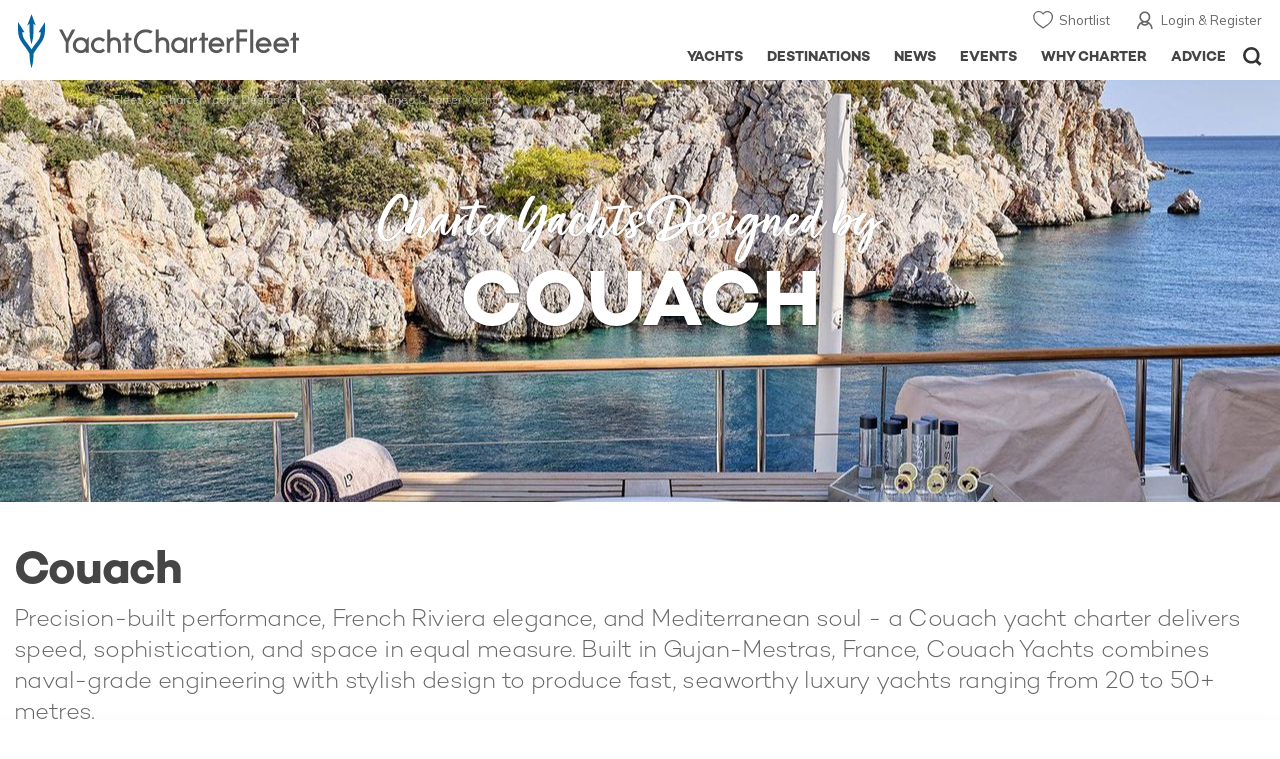

--- FILE ---
content_type: text/html; charset=UTF-8
request_url: https://www.yachtcharterfleet.com/-designed-charter-yachts-1818.htm
body_size: 22837
content:
<!DOCTYPE html>
<html class="no-js " lang="en" xml:lang="en">


<head><link rel="preconnect" href="https://a.yachtcharterfleet.com/" /><link rel="dns-prefetch" href="https://a.yachtcharterfleet.com/" />
    <meta http-equiv="Content-Type" content="text/html; charset=utf-8">

                <title>Couach Designed Charter Yachts | YachtCharterFleet</title>        <meta name="description" content="Luxury Charter Yachts Couach has been involved in designing. Take a look Couach portfolio of yachts currently available for Charter." />        <meta name="keywords" content="Couach, design, yacht, interior, exterior, superyacht, megayacht, luxurious" />
        
<link rel="apple-touch-icon" sizes="180x180" href="/resources/bookmark-icons/apple-touch-icon.png"/>
<link rel="icon" type="image/png" sizes="32x32" href="/resources/bookmark-icons/favicon-32x32.png"/>
<link rel="icon" type="image/png" sizes="16x16" href="/resources/bookmark-icons/favicon-16x16.png"/>
<link rel="manifest" href="/resources/bookmark-icons/site.webmanifest"/>
<link rel="mask-icon" href="/resources/bookmark-icons/safari-pinned-tab.svg" color="#5bbad5"/>
<link rel="shortcut icon" href="/resources/bookmark-icons/favicon.ico"/>
<meta name="apple-mobile-web-app-title" content="YachtCharterFleet"/>
<meta name="application-name" content="YachtCharterFleet"/>
<meta name="msapplication-TileColor" content="#0564a0"/>
<meta name="msapplication-config" content="/resources/bookmark-icons/browserconfig.xml"/>
<meta name="theme-color" content="#0564a0"/>

<meta http-equiv="X-UA-Compatible" content="IE=edge" /><meta name="document-class" content="Completed"/>
<meta name="google-site-verification" content="mDsn-csD0r9F1GOC499_Y6Guu3UOXoLp2MNdeBGbV8o" />

<link rel="canonical" href="https://www.yachtcharterfleet.com/-designed-charter-yachts-1818.htm" />
    <meta property="og:type" content="website" />
    <meta property="og:title" content="Couach Designed Charter Yachts" />
    <meta property="og:description" content="Luxury Charter Yachts Couach has been involved in designing. Take a look Couach portfolio of yachts currently available for Charter." />
    <meta property="og:site_name" content="YachtCharterFleet" />

<link rel="preconnect" href="https://fonts.googleapis.com">
<link rel="preconnect" href="https://fonts.gstatic.com" crossorigin>
<link href="https://fonts.googleapis.com/css2?family=Mulish:ital,wght@0,200..1000;1,200..1000&display=swap" rel="stylesheet">

<link rel="stylesheet" href="https://use.typekit.net/ogf4rbi.css">

<script type="text/javascript">
    //IE11 Support
    //passive scroll support
    var supportsPassive = false;
    try {
        var opts = Object.defineProperty({}, 'passive', {
            get: function() {
                supportsPassive = true;
            }
        });
        window.addEventListener("testPassive", null, opts);
        window.removeEventListener("testPassive", null, opts);
    } catch (e) {}
</script>

<script>(function(w,d,u){w.readyQ=[];w.bindReadyQ=[];function p(x,y){if(x=="ready"){w.bindReadyQ.push(y);}else{w.readyQ.push(x);}};var a={ready:p,bind:p};w.$=w.jQuery=function(f){if(f===d||f===u){return a}else{p(f)}}})(window,document)</script>

<script type="text/javascript">
    if(!tick) {var tick = function(){};}
</script>

<noscript>
    <style>
        html .slider-loading-slide {display:block;}
    </style>
</noscript>

    <script>
        (function(a, b, c, d, e, f){
            b[d]=b[d]||function(){
                (b[d].q=b[d].q||[]).push(arguments)
            };
            e=a.createElement('script'), f=a.getElementsByTagName('script')[0];
            e.async=1; e.src=c; e.id='dfa-script';
            f.parentNode.insertBefore(e,f)
        })(document, window, '//a.yachtcharterfleet.com/dfa.js?v=695cd10a', 'dfa');
        dfa('setPageDataX', 'PzI/[base64]');
        dfa('trackPageview');
        dfa('associateGa', 'G-1D0RK6H8FJ');

    </script>


        

    <!-- Google tag (gtag.js) universal analytics -->
    <script async="" src="https://www.googletagmanager.com/gtag/js?id=G-1D0RK6H8FJ"></script>
    <script>
        window.dataLayer = window.dataLayer || [];
        function gtag(){dataLayer.push(arguments);}
        gtag('js', new Date());

        gtag('config', 'G-1D0RK6H8FJ');
    </script>

    <!-- Google tag (gtag.js) ga4 analytics -->
    <script async src="https://www.googletagmanager.com/gtag/js?id=UA-40607169-1"></script>
    <script>
        window.dataLayer = window.dataLayer || [];
        function gtag(){dataLayer.push(arguments);}
        gtag('js', new Date());

        gtag('config', 'UA-40607169-1');
    </script>

        <link rel="preconnect" href="https://static.hotjar.com" />
    <link rel="dns-prefetch" href="https://static.hotjar.com" />
    <script>
        (function(h,o,t,j,a,r){
            h.hj=h.hj||function(){(h.hj.q=h.hj.q||[]).push(arguments)};
            h._hjSettings={hjid:1579920,hjsv:6};
            a=o.getElementsByTagName('head')[0];
            r=o.createElement('script');r.async=1;
            r.src=t+h._hjSettings.hjid+j+h._hjSettings.hjsv;
            a.appendChild(r);
        })(window,document,'https://static.hotjar.com/c/hotjar-','.js?sv=');
    </script>

    <!-- Facebook Pixel Code -->
    <script>
        !function(f,b,e,v,n,t,s)
        {if(f.fbq)return;n=f.fbq=function(){n.callMethod?
            n.callMethod.apply(n,arguments):n.queue.push(arguments)};
            if(!f._fbq)f._fbq=n;n.push=n;n.loaded=!0;n.version='2.0';
            n.queue=[];t=b.createElement(e);t.async=!0;
            t.src=v;s=b.getElementsByTagName(e)[0];
            s.parentNode.insertBefore(t,s)}(window, document,'script',
            'https://connect.facebook.net/en_US/fbevents.js');
        fbq('init', '3033495343347327');
        fbq('track', 'PageView');
    </script>
    <noscript><img height="1" width="1" style="display:none"
                   src="https://www.facebook.com/tr?id=3033495343347327&ev=PageView&noscript=1"
        /></noscript>
    <!-- End Facebook Pixel Code -->


<meta name="viewport" content="width=device-width, maximum-scale=1.0" />


        
<link rel="preload" as="style" href="/asset/695cd10a/1477591398.css"/>
<link rel="stylesheet" type="text/css" media="all" href="/asset/695cd10a/1477591398.css"/>
        





<script type="application/ld+json">
    [
        {
            "@context": "https://schema.org",
            "@type": "SiteNavigationElement",
            "name": "Why Charter",
            "url": "/why-charter.htm"
        },
        {
            "@context": "https://schema.org",
            "@type": "SiteNavigationElement",
            "name": "Yachts",
            "url": "/charter"
        },
        {
            "@context": "https://schema.org",
            "@type": "SiteNavigationElement",
            "name": "Destinations",
            "url": "/destination"
        },
        {
            "@context": "https://schema.org",
            "@type": "SiteNavigationElement",
            "name": "News",
            "url": "/news"
        },
        {
            "@context": "https://schema.org",
            "@type": "SiteNavigationElement",
            "name": "Events",
            "url": "/events"
        },
        {
            "@context": "https://schema.org",
            "@type": "SiteNavigationElement",
            "name": "Advice",
            "url": "/advice"
        }
    ]
</script>

            

    


        

<script type="application/json" class="jsAssetLoad" data-library="lightgallery">{"css":["\/asset\/695cd10a\/762197592.css"]}</script>

<script type="application/json" class="jsAssetLoad" data-library="colorbox">{"css":["\/asset\/695cd10a\/2891493887.css"]}</script>

<script type="application/json" class="jsAssetLoad" data-library="before_after_slider">{"css":["\/asset\/695cd10a\/958080022.css"]}</script>

<script type="application/json" class="jsAssetLoad" data-library="cookielaw">{"css":["\/asset\/695cd10a\/4158237126.css"]}</script>

<script type="application/json" class="jsAssetLoad" data-library="sitesearch">{"css":["\/asset\/695cd10a\/3472957750.css"]}</script>

<script type="application/json" class="jsAssetLoad" data-library="chat">{"css":["\/asset\/695cd10a\/757968018.css"]}</script>

<script type="application/json" class="jsAssetLoad" data-library="contact_broker">{"css":["\/asset\/695cd10a\/3283996539.css"]}</script>
<script type="application/json" class="jsAssetLoad" data-library="jqueryui">{"css":["\/asset\/695cd10a\/1050707687.css"]}</script>
<script type="application/json" class="jsAssetLoad" data-library="datePicker">{"css":["\/asset\/695cd10a\/54479121.css"]}</script>
<script type="application/json" class="jsAssetLoad" data-library="dateRangeFromToPickers">{"css":["\/asset\/695cd10a\/2597170146.css"]}</script>
    
    
<link rel="preload" as="style" href="/asset/695cd10a/3006660920.css"/>
<link rel="stylesheet" type="text/css" media="all" href="/asset/695cd10a/3006660920.css"/>


    <style>
        .banner-article-slider .image {padding-top:33%;}
        @media only screen and (max-width:1024px) {
            .banner-article-slider .image {padding-top:46%;}
        }
        @media only screen and (max-width:640px) {
            .banner-article-slider .image {padding-top:48%;}
        }
    </style>
    <link rel="stylesheet" href="/asset/695cd10a/2536852456.css" media="print" onload="this.media='all'" /><noscript><link rel="stylesheet" href="/asset/695cd10a/2536852456.css" /></noscript><link rel="stylesheet" href="/asset/695cd10a/1101968159.css" media="print" onload="this.media='all'" /><noscript><link rel="stylesheet" href="/asset/695cd10a/1101968159.css" /></noscript>
    
    <link rel="stylesheet" href="/asset/695cd10a/953030657.css" media="print" onload="this.media='all'" /><noscript><link rel="stylesheet" href="/asset/695cd10a/953030657.css" /></noscript><link rel="stylesheet" href="/asset/695cd10a/4139461654.css" media="print" onload="this.media='all'" /><noscript><link rel="stylesheet" href="/asset/695cd10a/4139461654.css" /></noscript>
</head>

<body ontouchstart="" class=" ">
            <!-- www Google Tag Manager (noscript) -->
        <noscript><iframe src="https://www.googletagmanager.com/ns.html?id=GTM-PKNHXSD"
                          height="0" width="0" style="display:none;visibility:hidden"></iframe></noscript>
        <!-- End Google Tag Manager (noscript) -->
    
    <div class="hide ie11-message jsIE11Message">
        <p>Please use a modern browser to view this website. Some elements might not work as expected when using Internet Explorer.</p>
    </div>
    <script>
        var ie11 = false;
        if (window.document.documentMode) {
            ie11 = true;

            const ie11Message = document.querySelector(".jsIE11Message");
            ie11Message.classList.remove("hide");

            const body = document.querySelector("body");
            body.classList.add("is-ie11");
        }
    </script>
        
    <div class="overlay" style="display: none">
        <div class="overlayLoader"></div>
        <div class="overlayLoader-logo"></div>
    </div>

    <div class="search-overlay" style="display: none"></div>

    <div class="overlay-menu">
    <div class="top">
        <a href="/" class="home">Home</a>
        <a href="#" class="close">X</a>
    </div>
    <ul class="menu-list">
        <li>
            <a class="whyCharter" href="/why-charter.htm">Why Charter</a>
            <button class="subnav-toggler" aria-controls="why-charter-drop" aria-label="Show">
                <div class="circle-plus closed">
                    <div class="circle">
                        <div class="horizontal"></div>
                        <div class="vertical"></div>
                    </div>
                </div>
            </button>
            <ul id="why-charter-drop">
                <li><a href="/why-charter.htm">Landing Page</a></li>
                <li><a href="/yacht-charter-vacation-types">Luxury Yacht Vacation Types</a></li>
                <li><a href="/corporate-yacht-charter">Corporate Yacht Charter</a></li>
                <li><a href="/tailor-made-luxury-yacht-vacations.htm">Tailor Made Vacations</a></li>
                <li><a href="/luxury-explorer-vacations.htm">Luxury Exploration Vacations</a></li>
                <li><a href="/why-charter.htm">View More</a></li>
            </ul>
        </li>
        <li>
            <a class="charterYachts" href="/charter">Yachts</a>
            <button class="subnav-toggler" aria-controls="yachts-drop" aria-label="Show">
                <div class="circle-plus closed">
                    <div class="circle">
                        <div class="horizontal"></div>
                        <div class="vertical"></div>
                    </div>
                </div>
            </button>
            <ul id="yachts-drop">
                <li><a href="/charter">Landing Page</a></li>
                <li><a href="/charter/superyachts-for-charter">View All 4195</a></li>
                <li>
                    <a href="/charter/yacht-type">Filter By Type</a>
                    <ul class="yacht-types-menu">
                        <li><a class="motor" href="/motor-yacht-charter-fleet.htm"><span>Motor Yachts</span></a></li>
                        <li><a class="sailing" href="/sailing-yacht-charter-fleet.htm"><span>Sailing Yachts</span></a></li>
                        <li><a class="classic" href="/classic-yacht-charter-fleet.htm"><span>Classic Yachts</span></a></li>
                        <li><a class="catamarans" href="/catamaran-yacht-charter-fleet.htm"><span>Catamaran Yachts</span></a></li>
                    </ul>
                </li>
                <li><a href="/charter/destination">Filter By Destination</a></li>
                <li><a href="/charter">More Filters</a></li>
                <li><a href="/yacht-reviews/">Latest Reviews</a></li>
                <li><a href="/yachts/charter-special-offers.htm">Charter Special Offers</a></li>
            </ul>
        </li>
        <li>
            <a class="destnationsLink" href="/destination">Destinations</a>
            <button class="subnav-toggler" aria-controls="destinations-drop" aria-label="Show">
                <div class="circle-plus closed">
                    <div class="circle">
                        <div class="horizontal"></div>
                        <div class="vertical"></div>
                    </div>
                </div>
            </button>
            <ul id="destinations-drop">
                <li><a href="/destination/a-z">Destination Guides</a></li>
                <li><a href="/destination/inspiration">Inspiration &amp; Features</a></li>
                <li>
                    <a href="/charter/destination">Yachts by Destination</a>
                    <ul>
                        <li><a href="/mediterranean-yacht-charters-1548.htm">Mediterranean Charter Yachts</a></li>
                        <li><a href="/france-yacht-charters-1526.htm">France Charter Yachts</a></li>
                        <li><a href="/italy-yacht-charters-1525.htm">Italy  Charter Yachts</a></li>
                        <li><a href="/croatia-yacht-charters-410.htm">Croatia  Charter Yachts</a></li>
                        <li><a href="/greece-yacht-charters-672.htm">Greece Charter Yachts</a></li>
                        <li><a href="/turkey-yacht-charters-409.htm">Turkey Charter Yachts</a></li>
                        <li><a href="/bahamas-yacht-charters-679.htm">Bahamas Charter Yachts</a></li>
                        <li><a href="/caribbean-yacht-charters-1.htm">Caribbean Charter Yachts</a></li>
                        <li><a href="/australia-yacht-charters-523.htm">Australia Charter Yachts</a></li>
                        <li><a href="/thailand-yacht-charters-502.htm">Thailand Charter Yachts</a></li>
                        <li><a href="/dubai-yacht-charters-1249.htm">Dubai Charter Yachts</a></li>
                    </ul>
                </li>
            </ul>
        </li>
        <li>
            <a class="newsLink" href="/news">News</a>
            <button class="subnav-toggler" aria-controls="news-drop" aria-label="Show">
                <div class="circle-plus closed">
                    <div class="circle">
                        <div class="horizontal"></div>
                        <div class="vertical"></div>
                    </div>
                </div>
            </button>
            <ul id="news-drop">
                <li><a href="/news">All News</a></li>
                <li><a href="/news/destination">Destination News</a></li>
                <li><a href="/news/new-to-fleet">New To Fleet</a></li>
                <li><a href="/news/fleet-updates">Charter Fleet Updates</a></li>
                <li><a href="/news/offers-and-last-minute">Special Offers</a></li>
                <li><a href="/news/industry">Industry News</a></li>
                <li><a href="/news/events">Event News</a></li>
            </ul>
        </li>
        <li>
            <a class="eventsLink" href="/events">Events</a>
            <button class="subnav-toggler" aria-controls="events-drop" aria-label="Show">
                <div class="circle-plus closed">
                    <div class="circle">
                        <div class="horizontal"></div>
                        <div class="vertical"></div>
                    </div>
                </div>
            </button>
            <ul id="events-drop">
                <li><a href="/events">All Events</a></li>
                <li><a href="/events/yacht-shows">Yacht Shows</a></li>
                <li><a href="/events/sporting">Sporting</a></li>
                <li><a href="/events/corporate-charter">Corporate Charter</a></li>
            </ul>
        </li>
        <li class="last-big-link">
            <a class="adviceLink" href="/advice">Advice</a>
            <button class="subnav-toggler" aria-controls="advice-drop" aria-label="Show">
                <div class="circle-plus closed">
                    <div class="circle">
                        <div class="horizontal"></div>
                        <div class="vertical"></div>
                    </div>
                </div>
            </button>
            <ul id="advice-drop">
                <li><a href="/advice">Landing Page</a></li>
                <li><a href="/advice/find-yacht-broker.htm">Finding a Yacht Broker</a></li>
                <li><a href="/advice/charter-preferences">Charter Preferences</a></li>
                <li><a href="/advice/advice.htm">Questions &amp; Answers</a></li>
            </ul>
        </li>

        <li class="small-link"><a class="aboutUs" href="/about">About Us</a></li>
        <li class="small-link"><a class="aboutUs" href="/about/add-my-yacht.htm">Add my yacht</a></li>
        <li class="small-link"><a class="contactUs" href="/contact/contact-us.htm">Contact Us</a></li>
        <li class="small-link"><a class="myAccountLink" href="/my-account">My Account</a></li>

                            </ul>
</div>

            <header class="header show-for-small-only">
    <nav class="top-bar" data-topbar="data-topbar">
        <div class="top-bar-section">
            <a href="/" class="logo">
                <img src="/resources/images/logo-white.svg" width="200" height="38" alt="Yacht Charter Fleet" />
            </a>
        </div>
        <div class="right-small headerOptions">
            <a class="overlay-menu-toggle navigation" href="#">
                <img src="/resources/images/ico_nav.svg" alt="Navigation" width="18" height="18" />
            </a>
            <a href="#headerSearch" class="header-search" id="jsSearchToggle"><img width="18" height="18" src="/resources/images/ico_search.svg" alt="Search" /></a>
        </div>
    </nav>
</header>

<header id="header" class="hide-for-small-only">
    <div class="headerInner">
        <a class="logo" href="/" title="Back to Homepage">
            <span>YachtCharterFleet.com</span> - Luxury yacht charter boats
        </a>
        <div class="additional-nav">
            <a class="myaccount" href="/my-account">Login &amp; Register</a>
            <a class="shorlist-yachts" href="/yachts/yacht-shortlist.htm">Shortlist</a>
        </div>
        <nav>
            <ul class="navigation">
                <li class="global-yacht-search">
                    <div class="site-search">
                        <a class="header-search-icon" href="#">Open/Close Search</a>
                    </div>
                </li>
                <li><a href="/advice" >Advice</a></li>
                <li><a itemprop="url" href="/why-charter.htm" >Why Charter</a></li>
                <li><a href="/events" >Events</a></li>
                <li><a href="/news" >News</a></li>
                <li><a href="/destination" >Destinations</a></li>
                <!--<li><a href="/charter" >Yachts</a></li>-->
                <!--tmp link -->
                <li><a href="/charter" >Yachts</a></li>
            </ul>
        </nav>
    </div>

</header>    
                                                        

    
    
    
            <div class="breadcrumb-overlay sectionContentPageMainImage">
        <ul class="breadcrumb shortenCrumbs site-width-crumbs">
            <li><a href="/index.htm">Yacht Charter Fleet</a> </li>
            <li><a href="/charter-yacht-designer-list/">Charter Yacht Designers</a></li>
            <li>Couach Designed Charter Yachts</li>
        </ul>
        <div class="banner-article-slider slider-first-run-first-slide swiper-container no-auto-init margin-bottom" data-autoplay="5000" data-fade="">
            <div class="swiper-wrapper">
                                
                                                                                                                                                                                                                    <div class="swiper-slide">
                                <div class="image">
                                            
    
    <picture>
                                        
                            <source media="(max-width: 640px)" srcset="https://image.yachtcharterfleet.com/w640/h309/qh/cs0-756-2500-807/kd3b8461f/shipyard/photo/3156633/couach-yachts-1.jpg">
                            <source media="(max-width: 768px)" srcset="https://image.yachtcharterfleet.com/w1920/h619/qh/ca/kb910798a/shipyard/photo/3156633/couach-yachts-1.jpg">
                            <source media="(max-width: 1024px)" srcset="https://image.yachtcharterfleet.com/w1920/h619/qh/ca/kb910798a/shipyard/photo/3156633/couach-yachts-1.jpg">
        
        
                    <img src="https://image.yachtcharterfleet.com/w1920/h619/qh/ca/kb910798a/shipyard/photo/3156633/couach-yachts-1.jpg" alt="" width="1920" height="620" />
        
    </picture>
                                </div>
                            </div>
                                                                                                                                                                                                <div class="swiper-slide">
                                <div class="image">
                                            
    
    <picture>
                                        
                            <source media="(max-width: 640px)" srcset="https://image.yachtcharterfleet.com/w640/h309/qh/ca/k35570173/shipyard/photo/3156637/couach-yachts-2.jpg">
                            <source media="(max-width: 768px)" srcset="https://image.yachtcharterfleet.com/w1920/h619/qh/ca/k7cb722d4/shipyard/photo/3156637/couach-yachts-2.jpg">
                            <source media="(max-width: 1024px)" srcset="https://image.yachtcharterfleet.com/w1920/h619/qh/ca/k7cb722d4/shipyard/photo/3156637/couach-yachts-2.jpg">
        
        
                    <img src="https://image.yachtcharterfleet.com/w1920/h619/qh/ca/k7cb722d4/shipyard/photo/3156637/couach-yachts-2.jpg" alt="" width="1920" height="620" />
        
    </picture>
                                </div>
                            </div>
                                                                                                                                                                                                <div class="swiper-slide">
                                <div class="image">
                                            
    
    <picture>
                                        
                            <source media="(max-width: 640px)" srcset="https://image.yachtcharterfleet.com/w640/h309/qh/ca/kdd5bde7e/shipyard/photo/3156636/couach-yachts-3.jpg">
                            <source media="(max-width: 768px)" srcset="https://image.yachtcharterfleet.com/w1920/h619/qh/ca/k94bbfdd9/shipyard/photo/3156636/couach-yachts-3.jpg">
                            <source media="(max-width: 1024px)" srcset="https://image.yachtcharterfleet.com/w1920/h619/qh/ca/k94bbfdd9/shipyard/photo/3156636/couach-yachts-3.jpg">
        
        
                    <img src="https://image.yachtcharterfleet.com/w1920/h619/qh/ca/k94bbfdd9/shipyard/photo/3156636/couach-yachts-3.jpg" alt="" width="1920" height="620" />
        
    </picture>
                                </div>
                            </div>
                                                                                                                                                                                                <div class="swiper-slide">
                                <div class="image">
                                            
    
    <picture>
                                        
                            <source media="(max-width: 640px)" srcset="https://image.yachtcharterfleet.com/w640/h309/qh/ca/kb5629e93/shipyard/photo/3156634/couach-yachts-4.jpg">
                            <source media="(max-width: 768px)" srcset="https://image.yachtcharterfleet.com/w1920/h619/qh/ca/kfc82bd34/shipyard/photo/3156634/couach-yachts-4.jpg">
                            <source media="(max-width: 1024px)" srcset="https://image.yachtcharterfleet.com/w1920/h619/qh/ca/kfc82bd34/shipyard/photo/3156634/couach-yachts-4.jpg">
        
        
                    <img src="https://image.yachtcharterfleet.com/w1920/h619/qh/ca/kfc82bd34/shipyard/photo/3156634/couach-yachts-4.jpg" alt="" width="1920" height="620" />
        
    </picture>
                                </div>
                            </div>
                                                                                                                                                                                                <div class="swiper-slide">
                                <div class="image">
                                            
    
    <picture>
                                        
                            <source media="(max-width: 640px)" srcset="https://image.yachtcharterfleet.com/w640/h309/qh/cs0-819-2500-806/kc121fdfc/shipyard/photo/3156635/couach-yachts-5.jpg">
                            <source media="(max-width: 768px)" srcset="https://image.yachtcharterfleet.com/w1920/h619/qh/cs0-556-2500-1207/kfaa55883/shipyard/photo/3156635/couach-yachts-5.jpg">
                            <source media="(max-width: 1024px)" srcset="https://image.yachtcharterfleet.com/w1920/h619/qh/cs0-556-2500-1207/kfaa55883/shipyard/photo/3156635/couach-yachts-5.jpg">
        
        
                    <img src="https://image.yachtcharterfleet.com/w1920/h619/qh/cs0-556-2500-1207/kfaa55883/shipyard/photo/3156635/couach-yachts-5.jpg" alt="" width="1920" height="620" />
        
    </picture>
                                </div>
                            </div>
                                                            

            </div>
            <div class="overlay-copy-row">
                <div class="overlay-copy-table">
                    <div class="overlay-copy">
                                                    <div class="mainCopyTitles">
                                <div class="mainCopyTitleHeading">Charter Yachts Designed by</div>
                                <div class="mainCopyTitle">Couach</div>
                            </div>
                                            </div>
                </div>
            </div>
        </div>
    </div>
        <div class="content-wrap  ">
            <div class="row narrow ">
                <div class="small-12 columns search-results">
                    

    <div class="content-wrap narrow-wrap">
        <div class="row narrow">
            <div class="small-12 columns searchByCopyContainer">
                <div class="searchByCopy">
                    <h1>Couach</h1>
                    <div data-read-more-global="" data-height-limit="250">
                                                                                    <h2 class="text-transform-none">Precision-built performance, French Riviera elegance, and Mediterranean soul - a Couach yacht charter delivers speed, sophistication, and space in equal measure. Built in Gujan-Mestras, France, Couach Yachts combines naval-grade engineering with stylish design to produce fast, seaworthy luxury yachts ranging from 20 to 50+ metres.</h2>
                                                                                        <div class="description-inner"><p>Whether you&#39;re island-hopping in the Med or entertaining guests off Saint-Tropez, a Couach yacht offers comfort, capability, and classic French flair.</p>

<h3>Military heritage, charter-ready luxury</h3>

<p>Couach has over 120 years of naval experience - and it shows. Known for building high-speed military and patrol boats as well as luxury yachts, the shipyard infuses each build with serious performance credibility. But behind the sharp hulls and aerodynamic lines, Couach yachts are also refined, with elegant interiors, open decks, and custom finishes made in-house.</p>

<p>Expect a smooth ride, crisp handling, and interiors that blend understated luxury with durable practicality - ideal for families, active charters, or entertaining on the move.</p>

<p>Charter guests often cruise Couach yachts throughout the <a href="/french-riviera-yacht-charters-615.htm"><strong>French Riviera</strong></a>, <a href="/sardinia-yacht-charters-591.htm"><strong>Sardinia</strong></a>, <strong><a href="/the-balearics-yacht-charters-571.htm">The&nbsp;Balearics</a>&nbsp;</strong>and <a href="/greece-yacht-charters-672.htm"><strong>Greece</strong></a>, where speed, shallow draft, and sleek styling are at a premium.</p>

<h3>Try before you buy</h3>

<p>Considering a Couach as your next yacht? Chartering one first is the best way to assess the performance, onboard flow, and liveability these yachts offer - especially if you&#39;re comparing them to Mangusta, Princess, or Sunseeker in the same range.</p>

<p>From cruising speed and noise levels to deck layout and crew areas, chartering gives you firsthand insight before committing to brokerage or custom build ownership.</p>

<h3>Ready to Buy a&nbsp;Couach Yacht?</h3>

<p><strong>View all of&nbsp;used </strong><a href="https://www.yachtbuyer.com/en/couach/for-sale">Couach yachts for sale on YachtBuyer</a>, or charter standout models like the <strong>Couach 3300 Fly</strong> or <strong>Couach 3700 Lounge</strong> and discover French yachting with a military edge and Mediterranean heart.</p>
</div>
                                                                        </div>
                                                                                                                        <ul class="model-filter">
                                <li class="title">VIEW</li>
                                                                                                        <li><a href="/couach-interior-designed-charter-yachts-1818.htm">Interior Designed Yachts</a></li>
                                                                                                                                        <li class="last"><a href="/couach-exterior-designed-charter-yachts-1818.htm">Exterior Designed Yachts</a></li>
                                                            </ul>
                                                            </div>
            </div>
        </div>
    </div>
    <div class="content-wrap narrow-wrap">
        <div class="row narrow">
            <div class="small-12 columns search-results">

                                


    <div id="openCloseIdentifier" style="display: none; "></div>


        <div id="search-yachts">
        <form name="pageForm" id="pageForm">
                        <input type="hidden" id="page" name="page" value="1" />
            <input type="hidden" id="yacht_type_id" name="yacht_type_id" value="" />
            <input type="hidden" id="yacht_type_id_list" name="yacht_type_id_list" value="" />
            <input type="hidden" id="price_from" name="price_from" value="0" />
            <input type="hidden" id="price_to" name="price_to" value="1000000" />
            <input type="hidden" id="length_from" name="length_from" value="0" />
            <input type="hidden" id="length_to" name="length_to" value="999" />
            <input type="hidden" id="season_id_list" name="season_id_list" value="" />
            <input type="hidden" id="guests_from" name="guests_from" value="" />
            <input type="hidden" id="cabins_from" name="cabins_from" value="" />
            <input type="hidden" id="feature_icon_group_id" name="feature_icon_group_id" value="" />
            <input type="hidden" id="area_id_list" name="area_id_list" value="" />
            <input type="hidden" id="length_id" name="length_id" value="1" />
            <input type="hidden" id="currency_code_id" name="currency_code_id_price" value="3" />
            <input type="hidden" id="sort_by" name="sort_by" value="relevance">

            <span id="destnation-search-yachts"></span>

            

                        <div class="row">
                <div class="small-4 smallMedium-6 columns">
                    <p class="numbers">
                        <span class="jsTotalCount">10</span>
                        <span class="info">yachts <span class="hide-for-small">found</span></span>
                    </p>
                </div>
                <div class="small-8 smallMedium-6 columns">
                    <div class="filter-wrap right-aligned-items">
                        <div class="filters-item filter-currancy">

                                <div class="dropdown-item-wrap">
                                    <button class="faux-dropdown jsCurrencyLabel" onclick="event.preventDefault();" data-toggle-dropdown-content="currency-dropdown">
                                        $
                                    </button>

                                    <div class="dropdown-content active-border bottom small" id="currency-dropdown"
                                         data-dropdown-content=""
                                         data-position="bottom"
                                         data-alignment="left"
                                         data-close-on-click="true"
                                         data-v-offset="8">
                                        <div class="dropdown-content-inner custom-scrollbar jsDropdownInner">
                                            <div class="row rowMarginNone">
                                                <div class="small-12 columns">
                                                    <ul class="jsCurrencyDisplayPreferences currencies-drop">
                                                        <li class="active">
                                                            <button type="button" class="jsCurrencyBtn" data-currency="1" data-symbol="$">USD $</button>
                                                        </li>
                                                        <li class="">
                                                            <button type="button" class="jsCurrencyBtn" data-currency="3" data-symbol="&euro;">EUR &euro;</button>
                                                        </li>
                                                        <li class="">
                                                            <button type="button" class="jsCurrencyBtn" data-currency="2" data-symbol="&pound;">GBP &pound; </button>
                                                        </li>
                                                    </ul>
                                                </div>
                                            </div>
                                        </div>
                                    </div>
                                </div>

                            </div>

                        <div class="filters-item filter-length">

                                <div class="dropdown-item-wrap">
                                    <button class="faux-dropdown jsLengthUnitBtnLabel" onclick="event.preventDefault();" data-toggle-dropdown-content="length-dropdown">
                                        Metres                                    </button>

                                    <div class="dropdown-content active-border bottom small" id="length-dropdown"
                                         data-dropdown-content=""
                                         data-position="bottom"
                                         data-alignment="left"
                                         data-close-on-click="true"
                                         data-v-offset="8">
                                        <div class="dropdown-content-inner custom-scrollbar jsDropdownInner">
                                            <div class="row rowMarginNone">
                                                <div class="small-12 columns">
                                                    <ul class="length-drop">
                                                        <li class="none ">
                                                            <button type="button" data-length="2" class="jsLengthUnitButton">Feet</button>
                                                        </li>
                                                        <li class="active">
                                                            <button type="button" data-length="1" class="jsLengthUnitButton">Metres</button>
                                                        </li>
                                                    </ul>
                                                </div>
                                            </div>
                                        </div>
                                    </div>
                                </div>

                            </div>

                        </div>
                    </div>
                </div>
            

            <div id="search-filters" class="search-filters-options">

                <div class="filter-bar" id="filter-bar">
                    <div class="outer-wrap">
                        <div class="row narrow">
                            <div class="small-12 columns">
                                <div class="inner-wrap">
                                    <div class="filter-wrap">

                                                                                    <div class="filters-item hide-for-small">

                                                                                                    <div class="dropdown-item-wrap">
                                                        <button class="jsYachtTypeFilterButton faux-dropdown " onclick="event.preventDefault();" data-toggle-dropdown-content="yacht-type-dropdown">
                                                            <span class="jsYachtTypeFilterButtonLabel">Yacht Type</span>
                                                        </button>

                                                        <div class="dropdown-content has-footer active-border bottom xlarge" id="yacht-type-dropdown"
                                                             data-dropdown-content=""
                                                             data-position="bottom"
                                                             data-alignment="left"
                                                             data-close-on-click="true"
                                                             data-v-offset="8"
                                                             data-close-callback="closeFilterCallback">
                                                            <div class="dropdown-content-inner custom-scrollbar jsDropdownInner">
                                                                                                                                <div class="row rowMarginNone">
                                                                    <div class="small-12 columns">

                                                                        <ul class="row small-up-1 smallMedium-up-2">
                    <li class="columns">
            <div class="option-checkbox-styled">
                <input class="checkbox jsYachtType" type="checkbox" id="quick_yacht_type_motor_yachts" value="1" />
                <label class="checkbox-label" for="quick_yacht_type_motor_yachts">Motor Yachts</label>
            </div>
        </li>
                    <li class="columns">
            <div class="option-checkbox-styled">
                <input class="checkbox jsYachtType" type="checkbox" id="quick_yacht_type_sailing_yachts" value="2" />
                <label class="checkbox-label" for="quick_yacht_type_sailing_yachts">Sailing Yachts</label>
            </div>
        </li>
                    <li class="columns">
            <div class="option-checkbox-styled">
                <input class="checkbox jsYachtType" type="checkbox" id="quick_yacht_type_expedition_yachts" value="3" />
                <label class="checkbox-label" for="quick_yacht_type_expedition_yachts">Expedition Yachts</label>
            </div>
        </li>
                    <li class="columns">
            <div class="option-checkbox-styled">
                <input class="checkbox jsYachtType" type="checkbox" id="quick_yacht_type_classic_yachts" value="4" />
                <label class="checkbox-label" for="quick_yacht_type_classic_yachts">Classic Yachts</label>
            </div>
        </li>
                    <li class="columns more-yacht-types-inline">
            <div class="option-checkbox-styled">
                <input class="checkbox jsYachtType" type="checkbox" id="quick_yacht_type_open_yachts" value="5" />
                <label class="checkbox-label" for="quick_yacht_type_open_yachts">Open Yachts</label>
            </div>
        </li>
                    <li class="columns more-yacht-types-inline">
            <div class="option-checkbox-styled">
                <input class="checkbox jsYachtType" type="checkbox" id="quick_yacht_type_catamarans" value="6" />
                <label class="checkbox-label" for="quick_yacht_type_catamarans">Catamarans</label>
            </div>
        </li>
                    <li class="columns more-yacht-types-inline">
            <div class="option-checkbox-styled">
                <input class="checkbox jsYachtType" type="checkbox" id="quick_yacht_type_sport_fishing" value="7" />
                <label class="checkbox-label" for="quick_yacht_type_sport_fishing">Sport Fishing</label>
            </div>
        </li>
                    <li class="columns more-yacht-types-inline">
            <div class="option-checkbox-styled">
                <input class="checkbox jsYachtType" type="checkbox" id="quick_yacht_type_gulet_yachts" value="8" />
                <label class="checkbox-label" for="quick_yacht_type_gulet_yachts">Gulet Yachts</label>
            </div>
        </li>
    </ul>

<button type="button" class="show-more-items jsMoreItems" data-more-target="more-yacht-types-inline">Show all Yacht Types</button>

                                                                        <div class="drop-footer">
                                                                            <div class="left-block">
                                                                                <button type="button" class="underline jsClearForm">Clear</button>
                                                                            </div>
                                                                            <div class="right-block">
                                                                                <button class="save jsSubmitPageForm" type="button">Save</button>
                                                                            </div>
                                                                        </div>

                                                                    </div>
                                                                </div>
                                                            </div>
                                                        </div>
                                                    </div>
                                                
                                            </div>
                                            <div class="filters-item hide-for-small">

                                                <button class="jsPriceFilterButton faux-dropdown " onclick="event.preventDefault();" data-toggle-dropdown-content="price-dropdown">
                                                    <div class="jsPriceFilterButtonLabel">Price <span>€</span></div>
                                                </button>

                                                <div class="dropdown-content has-footer active-border bottom medium" id="price-dropdown"
                                                     data-dropdown-content=""
                                                     data-position="bottom"
                                                     data-alignment="left"
                                                     data-close-on-click="true"
                                                     data-v-offset="8"
                                                     data-close-callback="closeFilterCallback">
                                                    <div class="dropdown-content-inner custom-scrollbar jsDropdownInner">

                                                        
<div class="row">
    <div class="small-12 columns">

        <div class="row">
            <div class="small-12 columns">
                <input class="styled-radio jsCurrencyOption" type="radio" name="quick_currency_type" value="1" data-symbol="$" id="quick_currency_1" checked="checked" />
                <label class="radio-option-styled" for="quick_currency_1">$ USD</label>
                <input class="styled-radio jsCurrencyOption" type="radio" name="quick_currency_type" value="3" data-symbol="€" id="quick_currency_3"  />
                <label class="radio-option-styled" for="quick_currency_3">€ EUR</label>
                <input class="styled-radio jsCurrencyOption" type="radio" name="quick_currency_type" value="2" data-symbol="£" id="quick_currency_2"  />
                <label class="radio-option-styled" for="quick_currency_2">£ GBP</label>
            </div>
        </div>

    </div>
</div>
<div class="row">
    <div class="small-6 columns">

        <label class="integrated-labels" for="quick_price-min">
            <span class="label-text">min price</span>
                        <select class="default-styling" id="quick_price-min">
                <option selected="" value="0">$0</option>
                <option value="10000" >$10k</option>
                <option value="100000" >$100k</option>
                <option value="250000" >$250k</option>
                <option value="500000" >$500k</option>
                <option value="750000" >$750k</option>
                <option value="1000000" >$1m</option>
            </select>
        </label>

    </div>
    <div class="small-6 columns">
        <label class="integrated-labels" for="quick_price-max">
            <span class="label-text">max price</span>
                        <select class="default-styling" id="quick_price-max">
                <option value="50000" >$50k</option>
                <option value="100000" >$100k</option>
                <option value="250000" >$250k</option>
                <option value="500000" >$500k</option>
                <option value="750000" >$750k</option>
                <option value="1000000" selected="">$1m+</option>
            </select>
        </label>

    </div>
</div>
                                                        <div class="drop-footer">
                                                            <div class="left-block">
                                                                <button type="button" class="underline jsClearForm">Clear</button>
                                                            </div>
                                                            <div class="right-block">
                                                                <button class="save jsSubmitPageForm" type="button">Save</button>
                                                            </div>
                                                        </div>

                                                    </div>
                                                </div>

                                            </div>
                                            <div class="filters-item hide-for-small hide-for-smallMedium">
                                                <div class="dropdown-item-wrap">
                                                    <button class="jsGuestsCabinsFilterButton faux-dropdown " onclick="event.preventDefault();" data-toggle-dropdown-content="guests-dropdown">
                                                        <span class="jsGuestsCabinsFilterButtonLabel">Guests &amp; Cabins</span>
                                                    </button>
                                                    <div class="dropdown-content has-footer active-border bottom medium" id="guests-dropdown"
                                                         data-dropdown-content=""
                                                         data-position="bottom"
                                                         data-alignment="left"
                                                         data-close-on-click="true"
                                                         data-v-offset="8"
                                                         data-close-callback="closeFilterCallback">
                                                        <div class="dropdown-content-inner custom-scrollbar jsDropdownInner">

                                                            
                                                            <div class="plus-minus-input">
    <div class="label-text">
        <label for="quick_guests_from">Guests:</label>
    </div>
                    <div class="controls-block jsPlusMinusInput" data-start="0" data-min="2" data-max="24">
        <button type="button" class="minus-button disabled-state"></button>
        <input type="number" id="quick_guests_from" value="0" />
        <button type="button" class="plus-button "></button>
    </div>
</div>
<div class="plus-minus-input">
    <div class="label-text">
        <label for="quick_cabins_from">Cabins:</label>
    </div>
                    <div class="controls-block jsPlusMinusInput" data-start="0" data-min="2" data-max="12">
        <button type="button" class="minus-button disabled-state"></button>
        <input type="number" id="quick_cabins_from" value="0" />
        <button type="button" class="plus-button "></button>
    </div>
</div>
                                                            <div class="drop-footer">
                                                                <div class="left-block">
                                                                    <button type="button" class="underline jsClearForm">Clear</button>
                                                                </div>
                                                                <div class="right-block">
                                                                    <button class="save jsSubmitPageForm" type="button">Save</button>
                                                                </div>
                                                            </div>
                                                        </div>
                                                    </div>
                                                </div>
                                            </div>
                                            <div class="filters-item hide-for-small">

                                                <div class="dropdown-item-wrap">
                                                    <button class="jsLengthFilterButton faux-dropdown " onclick="event.preventDefault();" data-toggle-dropdown-content="quick-length-dropdown">
                                                        <div class="jsLengthFilterButtonLabel"></div>
                                                    </button>
                                                    <div class="dropdown-content has-footer active-border bottom medium" id="quick-length-dropdown"
                                                         data-dropdown-content=""
                                                         data-position="bottom"
                                                         data-a7lignment="left"
                                                         data-close-on-click="true"
                                                         data-v-offset="8"
                                                         data-close-callback="closeFilterCallback">
                                                        <div class="dropdown-content-inner custom-scrollbar jsDropdownInner">
                                                            <div class="row">
                                                                <div class="small-12 columns">
                                                                    
                                                                    <div class="row">
                                                                        <div class="small-12 columns">
                                                                            <p class="radio-heading">units</p>

                                                                            

<input class="styled-radio jsLengthUnit" id="quick-unit-ft" type="radio" name="quick_units" value="2"
        />
<label class="radio-option-styled" for="quick-unit-ft">
    ft
</label>
<input class="styled-radio jsLengthUnit" id="quick-unit-m" type="radio" name="quick_units" value="1"
         checked="" />
<label class="radio-option-styled" for="quick-unit-m">
    m
</label>

                                                                        </div>
                                                                    </div>

                                                                </div>
                                                            </div>

                                                            
        <div class="row">
    <div class="small-6 smallMedium-5 columns">

        <label class="integrated-labels" for="length_min_quick">
            <span class="label-text">min length</span>
            <select class="default-styling" id="length_min_quick">
                                <option class="jsLengthM" selected="" value="0" >15m</option>
                <option class="jsLengthM"  value="20" >20m</option>
                <option class="jsLengthM"  value="30" >30m</option>
                <option class="jsLengthM"  value="40" >40m</option>
                <option class="jsLengthM"  value="50" >50m</option>
                <option class="jsLengthM"  value="60" >60m</option>
                <option class="jsLengthM"  value="75" >75m</option>
                <option class="jsLengthM"  value="100" >100m</option>

                <option class="jsLengthFt"  value="0"  style="display:none;" >50ft</option>
                <option class="jsLengthFt"  value="65"  style="display:none;" >65ft</option>
                <option class="jsLengthFt"  value="100"  style="display:none;" >100ft</option>
                <option class="jsLengthFt"  value="130"  style="display:none;" >130ft</option>
                <option class="jsLengthFt"  value="160"  style="display:none;" >160ft</option>
                <option class="jsLengthFt"  value="200"  style="display:none;" >200ft</option>
                <option class="jsLengthFt"  value="250"  style="display:none;" >250ft</option>
                <option class="jsLengthFt"  value="300"  style="display:none;" >300ft</option>

            </select>
        </label>

    </div>
    <div class="smallMedium-offset-1 small-6 smallMedium-5 columns">

        <label class="integrated-labels" for="length_max_quick">
            <span class="label-text">max length</span>
            <select class="default-styling" id="length_max_quick">
                                <option class="jsLengthM"  value="20" >20m</option>
                <option class="jsLengthM"  value="30" >30m</option>
                <option class="jsLengthM"  value="40" >40m</option>
                <option class="jsLengthM"  value="50" >50m</option>
                <option class="jsLengthM"  value="60" >60m</option>
                <option class="jsLengthM"  value="75" >75m</option>
                <option class="jsLengthM" selected="" value="999" >100m+</option>

                <option class="jsLengthFt"  value="65"  style="display:none;" >65ft</option>
                <option class="jsLengthFt"  value="100"  style="display:none;" >100ft</option>
                <option class="jsLengthFt"  value="130"  style="display:none;" >130ft</option>
                <option class="jsLengthFt"  value="160"  style="display:none;" >160ft</option>
                <option class="jsLengthFt"  value="200"  style="display:none;" >200ft</option>
                <option class="jsLengthFt"  value="250"  style="display:none;" >250ft</option>
                <option class="jsLengthFt"  value="999"  style="display:none;" >300ft+</option>

            </select>
        </label>

    </div>
</div>

                                                            <div class="drop-footer">
                                                                <div class="left-block">
                                                                    <button type="button" class="underline jsClearForm">Clear</button>
                                                                </div>
                                                                <div class="right-block">
                                                                    <button class="save jsSubmitPageForm" type="button">Save</button>
                                                                </div>
                                                            </div>
                                                        </div>
                                                    </div>
                                                </div>

                                            </div>
                                            <div class="filters-item hide-for-small hide-for-smallMedium hide-for-largeMedium">

                                                <div class="dropdown-item-wrap">
                                                    <button class="jsSeasonFilterButton faux-dropdown " onclick="event.preventDefault();" data-toggle-dropdown-content="season-dropdown">
                                                        <span class="jsSeasonFilterButtonLabel">When / Season</span>
                                                    </button>

                                                    <div class="dropdown-content has-footer active-border bottom xlarge" id="season-dropdown"
                                                         data-dropdown-content=""
                                                         data-position="bottom"
                                                         data-alignment="left"
                                                         data-close-on-click="true"
                                                         data-v-offset="8"
                                                         data-close-callback="closeFilterCallback">
                                                        <div class="dropdown-content-inner custom-scrollbar jsDropdownInner">
                                                                                                                        <div class="row rowMarginNone">
                                                                <div class="small-12 columns">
                                                                    <ul class="row small-up-1 smallMedium-up-2">

                                                                            <li class="columns">
        <div class="option-checkbox-styled">
            <input class="checkbox jsSeasonOption"
                   type="checkbox" id="quick_season_39"
                   value="39"
                    />
            <label class="checkbox-label" for="quick_season_39">Summer 2025</label>
        </div>
    </li>
    <li class="columns">
        <div class="option-checkbox-styled">
            <input class="checkbox jsSeasonOption"
                   type="checkbox" id="quick_season_40"
                   value="40"
                    />
            <label class="checkbox-label" for="quick_season_40">Winter 2025/2026</label>
        </div>
    </li>
    <li class="columns">
        <div class="option-checkbox-styled">
            <input class="checkbox jsSeasonOption"
                   type="checkbox" id="quick_season_41"
                   value="41"
                    />
            <label class="checkbox-label" for="quick_season_41">Summer 2026</label>
        </div>
    </li>

                                                                    </ul>

                                                                    <div class="drop-footer">
                                                                        <div class="left-block">
                                                                            <button type="button" class="underline jsClearForm">Clear</button>
                                                                        </div>
                                                                        <div class="right-block">
                                                                            <button class="save jsSubmitPageForm" type="button">Save</button>
                                                                        </div>
                                                                    </div>

                                                                </div>
                                                            </div>
                                                        </div>
                                                    </div>
                                                </div>

                                            </div>
                                            <div class="filters-item">
                                                                                                <button type="button" class="jsMoreFilters jsMoreFiltersButton faux-dropdown more-filters ">
                                                    <span class="jsMoreFiltersButtonLabel">More Filters</span>
                                                </button>
                                            </div>
                                        
                                                                                    <div class="filters-item right-aligned-flex">
                                                <a class="jsFavourites inline-filter-button favourites-icon-button" href="/yachts/yacht-shortlist.htm">
                                                                                                    </a>
                                            </div>
                                        
                                        <div class="filters-item">

                                            <div class="dropdown-item-wrap">
                                                <button class="jsSortFilterButton inline-filter-button sort-dropdown" onclick="event.preventDefault();" data-toggle-dropdown-content="sort-dropdown">
                                                                                                            Sort
                                                                                                    </button>

                                                <div class="dropdown-content active-border bottom medium no-padding" id="sort-dropdown"
                                                     data-dropdown-content=""
                                                     data-position="bottom"
                                                     data-alignment="left"
                                                     data-close-on-click="true"
                                                     data-v-offset="8"
                                                     data-close-callback="closeFilterCallback">
                                                    <div class="dropdown-content-inner custom-scrollbar jsDropdownInner">
                                                        
                                                        <ul class="row small-up-1 rowBottomNone">

                                                            <li class="columns">
    <button class="js_order sort-down sort-button sort-selected" type="button" data-value="relevance_asc">Relevant</button>
</li>
<li class="columns">
    <button class="js_order sort-down sort-button " type="button" data-value="price_desc">Highest Price</button>
</li>
<li class="columns">
    <button class="js_order sort-up sort-button " type="button" data-value="price_asc">Lowest Price</button>
</li>
<li class="columns">
    <button class="js_order sort-up sort-button " type="button" data-value="name_asc">Name A-Z</button>
</li>
<li class="columns">
    <button class="js_order sort-down sort-button " type="button" data-value="name_desc">Name Z-A</button>
</li>
<li class="columns">
    <button class="js_order sort-down sort-button " type="button" data-value="length_asc">Shortest Length</button>
</li>
<li class="columns">
    <button class="js_order sort-up sort-button " type="button" data-value="length_desc">Longest Length</button>
</li>
<li class="columns">
    <button class="js_order sort-down sort-button " type="button" data-value="year_desc">
        Newest first by Year    </button>
</li>
<li class="columns">
    <button class="js_order sort-up sort-button " type="button" data-value="year_asc">
        Oldest first by Year    </button>
</li>









                                                        </ul>
                                                    </div>
                                                </div>
                                            </div>

                                        </div>
                                    </div>
                                </div>
                            </div>
                        </div>
                    </div>
                </div>


        </div>




            
            <div class="overlay-filters">
                <div class="of-bg jsOfBg"></div>
                <div class="of-wrap">
                    <div class="of-header">
                        <div class="close">
                            <button class="jsCloseOf close-of"></button>
                        </div>
                        <div class="heading-title">
                            Filters
                        </div>
                        <div class="clear-block">
                            <button class="jsClearAdvancedFilters clear-filters-btn jsClearForm">Clear</button>
                        </div>
                    </div>
                    <div class="custom-scrollbar">
                        <div class="of-filters">
                            <ul class="filters-accordion jsFiltersAccordion">
                                <li class="a-item a-open">
                                    <div class="a-header">
                                        Display &amp; Sort
                                    </div>
                                    <div class="a-content">
                                        <div class="units-sort">
                                            <div class="units">
                                                <p class="radio-heading">units</p>

                                                

<input class="styled-radio jsLengthUnit" id="advanced-unit-ft" type="radio" name="advanced_units" value="2"
        />
<label class="radio-option-styled" for="advanced-unit-ft">
    ft
</label>
<input class="styled-radio jsLengthUnit" id="advanced-unit-m" type="radio" name="advanced_units" value="1"
         checked="" />
<label class="radio-option-styled" for="advanced-unit-m">
    m
</label>

                                            </div>
                                            <div class="sort">
                                                <div class="dropdown-item-wrap">
                                                    <button class="jsSortFilterButton inline-filter-button sort-dropdown" onclick="event.preventDefault();" data-toggle-dropdown-content="sort-dropdown-advanced">
                                                                                                                    Sort
                                                                                                            </button>

                                                    <div class="dropdown-content active-border bottom drop-align-right medium no-padding" id="sort-dropdown-advanced"
                                                         data-dropdown-content=""
                                                         data-position="bottom"
                                                         data-alignment="left"
                                                         data-close-on-click="true"
                                                         data-v-offset="8">
                                                        <div class="dropdown-content-inner custom-scrollbar jsDropdownInner">
                                                            
                                                            <ul class="row small-up-1 rowBottomNone">

                                                                <li class="columns">
    <button class="js_order sort-down sort-button sort-selected" type="button" data-value="relevance_asc">Relevant</button>
</li>
<li class="columns">
    <button class="js_order sort-down sort-button " type="button" data-value="price_desc">Highest Price</button>
</li>
<li class="columns">
    <button class="js_order sort-up sort-button " type="button" data-value="price_asc">Lowest Price</button>
</li>
<li class="columns">
    <button class="js_order sort-up sort-button " type="button" data-value="name_asc">Name A-Z</button>
</li>
<li class="columns">
    <button class="js_order sort-down sort-button " type="button" data-value="name_desc">Name Z-A</button>
</li>
<li class="columns">
    <button class="js_order sort-down sort-button " type="button" data-value="length_asc">Shortest Length</button>
</li>
<li class="columns">
    <button class="js_order sort-up sort-button " type="button" data-value="length_desc">Longest Length</button>
</li>
<li class="columns">
    <button class="js_order sort-down sort-button " type="button" data-value="year_desc">
        Newest first by Year    </button>
</li>
<li class="columns">
    <button class="js_order sort-up sort-button " type="button" data-value="year_asc">
        Oldest first by Year    </button>
</li>









                                                            </ul>
                                                        </div>
                                                    </div>
                                                </div>
                                                </label>
                                            </div>
                                        </div>
                                    </div>
                                </li>
                                <li class="a-item a-open">
                                    <div class="a-header">
                                        Length
                                    </div>
                                    <div class="a-content">
                                        
        <div class="row">
    <div class="small-6 smallMedium-5 columns">

        <label class="integrated-labels" for="length_min_advanced">
            <span class="label-text">min length</span>
            <select class="default-styling" id="length_min_advanced">
                                <option class="jsLengthM" selected="" value="0" >15m</option>
                <option class="jsLengthM"  value="20" >20m</option>
                <option class="jsLengthM"  value="30" >30m</option>
                <option class="jsLengthM"  value="40" >40m</option>
                <option class="jsLengthM"  value="50" >50m</option>
                <option class="jsLengthM"  value="60" >60m</option>
                <option class="jsLengthM"  value="75" >75m</option>
                <option class="jsLengthM"  value="100" >100m</option>

                <option class="jsLengthFt"  value="0"  style="display:none;" >50ft</option>
                <option class="jsLengthFt"  value="65"  style="display:none;" >65ft</option>
                <option class="jsLengthFt"  value="100"  style="display:none;" >100ft</option>
                <option class="jsLengthFt"  value="130"  style="display:none;" >130ft</option>
                <option class="jsLengthFt"  value="160"  style="display:none;" >160ft</option>
                <option class="jsLengthFt"  value="200"  style="display:none;" >200ft</option>
                <option class="jsLengthFt"  value="250"  style="display:none;" >250ft</option>
                <option class="jsLengthFt"  value="300"  style="display:none;" >300ft</option>

            </select>
        </label>

    </div>
    <div class="smallMedium-offset-1 small-6 smallMedium-5 columns">

        <label class="integrated-labels" for="length_max_advanced">
            <span class="label-text">max length</span>
            <select class="default-styling" id="length_max_advanced">
                                <option class="jsLengthM"  value="20" >20m</option>
                <option class="jsLengthM"  value="30" >30m</option>
                <option class="jsLengthM"  value="40" >40m</option>
                <option class="jsLengthM"  value="50" >50m</option>
                <option class="jsLengthM"  value="60" >60m</option>
                <option class="jsLengthM"  value="75" >75m</option>
                <option class="jsLengthM" selected="" value="999" >100m+</option>

                <option class="jsLengthFt"  value="65"  style="display:none;" >65ft</option>
                <option class="jsLengthFt"  value="100"  style="display:none;" >100ft</option>
                <option class="jsLengthFt"  value="130"  style="display:none;" >130ft</option>
                <option class="jsLengthFt"  value="160"  style="display:none;" >160ft</option>
                <option class="jsLengthFt"  value="200"  style="display:none;" >200ft</option>
                <option class="jsLengthFt"  value="250"  style="display:none;" >250ft</option>
                <option class="jsLengthFt"  value="999"  style="display:none;" >300ft+</option>

            </select>
        </label>

    </div>
</div>                                    </div>
                                </li>
                                <li class="a-item a-open">
                                    <div class="a-header">
                                        Guests &amp; Cabins
                                    </div>
                                    <div class="a-content">
                                        <div class="plus-minus-input">
    <div class="label-text">
        <label for="advanced_guests_from">Guests:</label>
    </div>
                    <div class="controls-block jsPlusMinusInput" data-start="0" data-min="2" data-max="24">
        <button type="button" class="minus-button disabled-state"></button>
        <input type="number" id="advanced_guests_from" value="0" />
        <button type="button" class="plus-button "></button>
    </div>
</div>
<div class="plus-minus-input">
    <div class="label-text">
        <label for="advanced_cabins_from">Cabins:</label>
    </div>
                    <div class="controls-block jsPlusMinusInput" data-start="0" data-min="2" data-max="12">
        <button type="button" class="minus-button disabled-state"></button>
        <input type="number" id="advanced_cabins_from" value="0" />
        <button type="button" class="plus-button "></button>
    </div>
</div>                                    </div>
                                </li>
                                <li class="a-item a-open">
                                    <div class="a-header">
                                        Price
                                    </div>
                                    <div class="a-content">

                                        
<div class="row">
    <div class="small-12 columns">

        <div class="row">
            <div class="small-12 columns">
                <input class="styled-radio jsCurrencyOption" type="radio" name="overlay_currency_type" value="1" data-symbol="$" id="overlay_currency_1" checked="checked" />
                <label class="radio-option-styled" for="overlay_currency_1">$ USD</label>
                <input class="styled-radio jsCurrencyOption" type="radio" name="overlay_currency_type" value="3" data-symbol="€" id="overlay_currency_3"  />
                <label class="radio-option-styled" for="overlay_currency_3">€ EUR</label>
                <input class="styled-radio jsCurrencyOption" type="radio" name="overlay_currency_type" value="2" data-symbol="£" id="overlay_currency_2"  />
                <label class="radio-option-styled" for="overlay_currency_2">£ GBP</label>
            </div>
        </div>

    </div>
</div>
<div class="row">
    <div class="small-6 columns">

        <label class="integrated-labels" for="overlay_price-min">
            <span class="label-text">min price</span>
                        <select class="default-styling" id="overlay_price-min">
                <option selected="" value="0">$0</option>
                <option value="10000" >$10k</option>
                <option value="100000" >$100k</option>
                <option value="250000" >$250k</option>
                <option value="500000" >$500k</option>
                <option value="750000" >$750k</option>
                <option value="1000000" >$1m</option>
            </select>
        </label>

    </div>
    <div class="small-6 columns">
        <label class="integrated-labels" for="overlay_price-max">
            <span class="label-text">max price</span>
                        <select class="default-styling" id="overlay_price-max">
                <option value="50000" >$50k</option>
                <option value="100000" >$100k</option>
                <option value="250000" >$250k</option>
                <option value="500000" >$500k</option>
                <option value="750000" >$750k</option>
                <option value="1000000" selected="">$1m+</option>
            </select>
        </label>

    </div>
</div>
                                    </div>
                                </li>
                                <li class="a-item a-open">
                                    <div class="a-header">
                                        Season
                                    </div>
                                    <div class="a-content">
                                        <ul class="row small-up-1 smallMedium-up-2">
                                                <li class="columns">
        <div class="option-checkbox-styled">
            <input class="checkbox jsSeasonOption"
                   type="checkbox" id="advanced_season_39"
                   value="39"
                    />
            <label class="checkbox-label" for="advanced_season_39">Summer 2025</label>
        </div>
    </li>
    <li class="columns">
        <div class="option-checkbox-styled">
            <input class="checkbox jsSeasonOption"
                   type="checkbox" id="advanced_season_40"
                   value="40"
                    />
            <label class="checkbox-label" for="advanced_season_40">Winter 2025/2026</label>
        </div>
    </li>
    <li class="columns">
        <div class="option-checkbox-styled">
            <input class="checkbox jsSeasonOption"
                   type="checkbox" id="advanced_season_41"
                   value="41"
                    />
            <label class="checkbox-label" for="advanced_season_41">Summer 2026</label>
        </div>
    </li>
                                        </ul>
                                    </div>
                                </li>
                                                                    <li class="a-item a-open">
                                        <div class="a-header">
                                            Yacht Type
                                        </div>
                                        <div class="a-content">

                                            <ul class="row small-up-1 smallMedium-up-2">
                    <li class="columns">
            <div class="option-checkbox-styled">
                <input class="checkbox jsYachtType" type="checkbox" id="advanced_yacht_type_motor_yachts" value="1" />
                <label class="checkbox-label" for="advanced_yacht_type_motor_yachts">Motor Yachts</label>
            </div>
        </li>
                    <li class="columns">
            <div class="option-checkbox-styled">
                <input class="checkbox jsYachtType" type="checkbox" id="advanced_yacht_type_sailing_yachts" value="2" />
                <label class="checkbox-label" for="advanced_yacht_type_sailing_yachts">Sailing Yachts</label>
            </div>
        </li>
                    <li class="columns">
            <div class="option-checkbox-styled">
                <input class="checkbox jsYachtType" type="checkbox" id="advanced_yacht_type_expedition_yachts" value="3" />
                <label class="checkbox-label" for="advanced_yacht_type_expedition_yachts">Expedition Yachts</label>
            </div>
        </li>
                    <li class="columns">
            <div class="option-checkbox-styled">
                <input class="checkbox jsYachtType" type="checkbox" id="advanced_yacht_type_classic_yachts" value="4" />
                <label class="checkbox-label" for="advanced_yacht_type_classic_yachts">Classic Yachts</label>
            </div>
        </li>
                    <li class="columns more-yacht-types">
            <div class="option-checkbox-styled">
                <input class="checkbox jsYachtType" type="checkbox" id="advanced_yacht_type_open_yachts" value="5" />
                <label class="checkbox-label" for="advanced_yacht_type_open_yachts">Open Yachts</label>
            </div>
        </li>
                    <li class="columns more-yacht-types">
            <div class="option-checkbox-styled">
                <input class="checkbox jsYachtType" type="checkbox" id="advanced_yacht_type_catamarans" value="6" />
                <label class="checkbox-label" for="advanced_yacht_type_catamarans">Catamarans</label>
            </div>
        </li>
                    <li class="columns more-yacht-types">
            <div class="option-checkbox-styled">
                <input class="checkbox jsYachtType" type="checkbox" id="advanced_yacht_type_sport_fishing" value="7" />
                <label class="checkbox-label" for="advanced_yacht_type_sport_fishing">Sport Fishing</label>
            </div>
        </li>
                    <li class="columns more-yacht-types">
            <div class="option-checkbox-styled">
                <input class="checkbox jsYachtType" type="checkbox" id="advanced_yacht_type_gulet_yachts" value="8" />
                <label class="checkbox-label" for="advanced_yacht_type_gulet_yachts">Gulet Yachts</label>
            </div>
        </li>
    </ul>

<button type="button" class="show-more-items jsMoreItems" data-more-target="more-yacht-types">Show all Yacht Types</button>

                                            <br />
                                        </div>
                                    </li>
                                                                <li class="a-item a-open">
                                    <div class="a-header">
                                        Amenities
                                    </div>
                                    <div class="a-content">
                                        <div class="row marginBottomNone">
                        <div class="small-12 smallMedium-6 more-amenities             columns">
            <div class="option-checkbox-styled">
                <input class="checkbox jsToysAmenities" type="checkbox" id="overlay_amenity_BEAUTY" value="16" />
                <label class="checkbox-label" for="overlay_amenity_BEAUTY">Beauty Room</label>
            </div>
        </div>
                    <div class="small-12 smallMedium-6             columns">
            <div class="option-checkbox-styled">
                <input class="checkbox jsToysAmenities" type="checkbox" id="overlay_amenity_GYM" value="17" />
                <label class="checkbox-label" for="overlay_amenity_GYM">Gym</label>
            </div>
        </div>
                    <div class="small-12 smallMedium-6 more-amenities             columns">
            <div class="option-checkbox-styled">
                <input class="checkbox jsToysAmenities" type="checkbox" id="overlay_amenity_CONFERENCE_ROOM" value="18" />
                <label class="checkbox-label" for="overlay_amenity_CONFERENCE_ROOM">Conference Room</label>
            </div>
        </div>
                    <div class="small-12 smallMedium-6 more-amenities             columns">
            <div class="option-checkbox-styled">
                <input class="checkbox jsToysAmenities" type="checkbox" id="overlay_amenity_HELIPAD" value="20" />
                <label class="checkbox-label" for="overlay_amenity_HELIPAD">Helipad</label>
            </div>
        </div>
                    <div class="small-12 smallMedium-6 more-amenities             columns">
            <div class="option-checkbox-styled">
                <input class="checkbox jsToysAmenities" type="checkbox" id="overlay_amenity_HOT_TUB" value="21" />
                <label class="checkbox-label" for="overlay_amenity_HOT_TUB">Deck Jacuzzi</label>
            </div>
        </div>
                    <div class="small-12 smallMedium-6             columns">
            <div class="option-checkbox-styled">
                <input class="checkbox jsToysAmenities" type="checkbox" id="overlay_amenity_LIFT" value="23" />
                <label class="checkbox-label" for="overlay_amenity_LIFT">Elevator</label>
            </div>
        </div>
                    <div class="small-12 smallMedium-6 more-amenities             columns">
            <div class="option-checkbox-styled">
                <input class="checkbox jsToysAmenities" type="checkbox" id="overlay_amenity_MOVIE" value="24" />
                <label class="checkbox-label" for="overlay_amenity_MOVIE">Movie Theatre</label>
            </div>
        </div>
                    <div class="small-12 smallMedium-6 more-amenities             columns">
            <div class="option-checkbox-styled">
                <input class="checkbox jsToysAmenities" type="checkbox" id="overlay_amenity_SAUNA" value="27" />
                <label class="checkbox-label" for="overlay_amenity_SAUNA">Sauna</label>
            </div>
        </div>
                    <div class="small-12 smallMedium-6 more-amenities             columns">
            <div class="option-checkbox-styled">
                <input class="checkbox jsToysAmenities" type="checkbox" id="overlay_amenity_SPA" value="30" />
                <label class="checkbox-label" for="overlay_amenity_SPA">Spa</label>
            </div>
        </div>
                    <div class="small-12 smallMedium-6             columns">
            <div class="option-checkbox-styled">
                <input class="checkbox jsToysAmenities" type="checkbox" id="overlay_amenity_STABILIZERS" value="31" />
                <label class="checkbox-label" for="overlay_amenity_STABILIZERS">At-Anchor Stabilizers</label>
            </div>
        </div>
                    <div class="small-12 smallMedium-6 more-amenities             columns">
            <div class="option-checkbox-styled">
                <input class="checkbox jsToysAmenities" type="checkbox" id="overlay_amenity_SWIMMING_POOL" value="32" />
                <label class="checkbox-label" for="overlay_amenity_SWIMMING_POOL">Swimming Pool</label>
            </div>
        </div>
                    <div class="small-12 smallMedium-6 more-amenities             columns">
            <div class="option-checkbox-styled">
                <input class="checkbox jsToysAmenities" type="checkbox" id="overlay_amenity_BEACH_CLUB" value="36" />
                <label class="checkbox-label" for="overlay_amenity_BEACH_CLUB">Beach Club</label>
            </div>
        </div>
                    <div class="small-12 smallMedium-6 more-amenities             columns">
            <div class="option-checkbox-styled">
                <input class="checkbox jsToysAmenities" type="checkbox" id="overlay_amenity_STEAM_ROOM" value="62" />
                <label class="checkbox-label" for="overlay_amenity_STEAM_ROOM">Steam Room</label>
            </div>
        </div>
                    <div class="small-12 smallMedium-6 more-amenities             columns">
            <div class="option-checkbox-styled">
                <input class="checkbox jsToysAmenities" type="checkbox" id="overlay_amenity_ACCESSIBLE" value="63" />
                <label class="checkbox-label" for="overlay_amenity_ACCESSIBLE">Wheelchair Accessible</label>
            </div>
        </div>
                    <div class="small-12 smallMedium-6 more-amenities             columns">
            <div class="option-checkbox-styled">
                <input class="checkbox jsToysAmenities" type="checkbox" id="overlay_amenity_COMMERCIAL_HELIPAD" value="73" />
                <label class="checkbox-label" for="overlay_amenity_COMMERCIAL_HELIPAD">Commercial Helipad</label>
            </div>
        </div>
    </div>
<button type="button" class="show-more-items jsMoreItems" data-more-target="more-amenities">Show all Amenities</button>                                        <br />
                                    </div>
                                </li>
                                <li class="a-item a-open">
                                    <div class="a-header">
                                        Toys
                                    </div>
                                    <div class="a-content">
                                        <div class="row marginBottomNone">
                        <div class="small-6 columns">
            <div class="option-checkbox-styled">
                <input class="checkbox jsToysAmenities" type="checkbox" id="overlay_toy_DIVING" value="1" />
                <label class="checkbox-label" for="overlay_toy_DIVING">Diving</label>
            </div>
        </div>
                    <div class="small-6 columns more-toys">
            <div class="option-checkbox-styled">
                <input class="checkbox jsToysAmenities" type="checkbox" id="overlay_toy_KAYAKING" value="3" />
                <label class="checkbox-label" for="overlay_toy_KAYAKING">Kayaking</label>
            </div>
        </div>
                    <div class="small-6 columns more-toys">
            <div class="option-checkbox-styled">
                <input class="checkbox jsToysAmenities" type="checkbox" id="overlay_toy_SAILING" value="4" />
                <label class="checkbox-label" for="overlay_toy_SAILING">Sailing</label>
            </div>
        </div>
                    <div class="small-6 columns more-toys">
            <div class="option-checkbox-styled">
                <input class="checkbox jsToysAmenities" type="checkbox" id="overlay_toy_SEABOB" value="5" />
                <label class="checkbox-label" for="overlay_toy_SEABOB">Seabob</label>
            </div>
        </div>
                    <div class="small-6 columns more-toys">
            <div class="option-checkbox-styled">
                <input class="checkbox jsToysAmenities" type="checkbox" id="overlay_toy_BIKES" value="10" />
                <label class="checkbox-label" for="overlay_toy_BIKES">Bicycles</label>
            </div>
        </div>
                    <div class="small-6 columns more-toys">
            <div class="option-checkbox-styled">
                <input class="checkbox jsToysAmenities" type="checkbox" id="overlay_toy_WINDSURF" value="11" />
                <label class="checkbox-label" for="overlay_toy_WINDSURF">Wind Surf</label>
            </div>
        </div>
                    <div class="small-6 columns more-toys">
            <div class="option-checkbox-styled">
                <input class="checkbox jsToysAmenities" type="checkbox" id="overlay_toy_SUBMARINE" value="13" />
                <label class="checkbox-label" for="overlay_toy_SUBMARINE">Submarine</label>
            </div>
        </div>
                    <div class="small-6 columns">
            <div class="option-checkbox-styled">
                <input class="checkbox jsToysAmenities" type="checkbox" id="overlay_toy_HELICOPTER" value="14" />
                <label class="checkbox-label" for="overlay_toy_HELICOPTER">Helicopter</label>
            </div>
        </div>
                    <div class="small-6 columns more-toys">
            <div class="option-checkbox-styled">
                <input class="checkbox jsToysAmenities" type="checkbox" id="overlay_toy_SPORT_FISHING" value="35" />
                <label class="checkbox-label" for="overlay_toy_SPORT_FISHING">Sport Fishing</label>
            </div>
        </div>
                    <div class="small-6 columns more-toys">
            <div class="option-checkbox-styled">
                <input class="checkbox jsToysAmenities" type="checkbox" id="overlay_toy_WAKEBOARD" value="37" />
                <label class="checkbox-label" for="overlay_toy_WAKEBOARD">Wakeboard</label>
            </div>
        </div>
                    <div class="small-12 columns more-toys">
            <div class="option-checkbox-styled">
                <input class="checkbox jsToysAmenities" type="checkbox" id="overlay_toy_INFLATABLE_SLIDE" value="38" />
                <label class="checkbox-label" for="overlay_toy_INFLATABLE_SLIDE">Inflatable Water Slide</label>
            </div>
        </div>
                    <div class="small-6 columns more-toys">
            <div class="option-checkbox-styled">
                <input class="checkbox jsToysAmenities" type="checkbox" id="overlay_toy_INFLATABLE_TRAMPOLINE" value="39" />
                <label class="checkbox-label" for="overlay_toy_INFLATABLE_TRAMPOLINE">Trampoline</label>
            </div>
        </div>
                    <div class="small-6 columns more-toys">
            <div class="option-checkbox-styled">
                <input class="checkbox jsToysAmenities" type="checkbox" id="overlay_toy_INFLATABLE_WATERPARK" value="40" />
                <label class="checkbox-label" for="overlay_toy_INFLATABLE_WATERPARK">Inflatable Waterpark</label>
            </div>
        </div>
                    <div class="small-6 columns more-toys">
            <div class="option-checkbox-styled">
                <input class="checkbox jsToysAmenities" type="checkbox" id="overlay_toy_KITE_SURF" value="42" />
                <label class="checkbox-label" for="overlay_toy_KITE_SURF">Kite Surf</label>
            </div>
        </div>
                    <div class="small-6 columns more-toys">
            <div class="option-checkbox-styled">
                <input class="checkbox jsToysAmenities" type="checkbox" id="overlay_toy_SURFBOARD" value="43" />
                <label class="checkbox-label" for="overlay_toy_SURFBOARD">Surfboard</label>
            </div>
        </div>
                    <div class="small-6 columns more-toys">
            <div class="option-checkbox-styled">
                <input class="checkbox jsToysAmenities" type="checkbox" id="overlay_toy_FLOATING_POOL" value="47" />
                <label class="checkbox-label" for="overlay_toy_FLOATING_POOL">Floating Pool</label>
            </div>
        </div>
                    <div class="small-6 columns">
            <div class="option-checkbox-styled">
                <input class="checkbox jsToysAmenities" type="checkbox" id="overlay_toy_PADDLEBOARD" value="49" />
                <label class="checkbox-label" for="overlay_toy_PADDLEBOARD">Paddleboard</label>
            </div>
        </div>
                    <div class="small-6 columns more-toys">
            <div class="option-checkbox-styled">
                <input class="checkbox jsToysAmenities" type="checkbox" id="overlay_toy_AMPHIBIOUS_CAR" value="52" />
                <label class="checkbox-label" for="overlay_toy_AMPHIBIOUS_CAR">Amphibious Car</label>
            </div>
        </div>
                    <div class="small-6 columns more-toys">
            <div class="option-checkbox-styled">
                <input class="checkbox jsToysAmenities" type="checkbox" id="overlay_toy_FLYBOARD" value="64" />
                <label class="checkbox-label" for="overlay_toy_FLYBOARD">flyboard</label>
            </div>
        </div>
                    <div class="small-6 columns more-toys">
            <div class="option-checkbox-styled">
                <input class="checkbox jsToysAmenities" type="checkbox" id="overlay_toy_HOVERBOARD" value="65" />
                <label class="checkbox-label" for="overlay_toy_HOVERBOARD">Hoverboard</label>
            </div>
        </div>
                    <div class="small-6 columns more-toys">
            <div class="option-checkbox-styled">
                <input class="checkbox jsToysAmenities" type="checkbox" id="overlay_toy_WAKESURF" value="69" />
                <label class="checkbox-label" for="overlay_toy_WAKESURF">Wakesurf</label>
            </div>
        </div>
                    <div class="small-6 columns more-toys">
            <div class="option-checkbox-styled">
                <input class="checkbox jsToysAmenities" type="checkbox" id="overlay_toy_WAKESKATE" value="70" />
                <label class="checkbox-label" for="overlay_toy_WAKESKATE">Wakeskate</label>
            </div>
        </div>
                    <div class="small-6 columns more-toys">
            <div class="option-checkbox-styled">
                <input class="checkbox jsToysAmenities" type="checkbox" id="overlay_toy_GOLF" value="74" />
                <label class="checkbox-label" for="overlay_toy_GOLF">golf</label>
            </div>
        </div>
                    <div class="small-6 columns more-toys">
            <div class="option-checkbox-styled">
                <input class="checkbox jsToysAmenities" type="checkbox" id="overlay_toy_FOILBOARD" value="118" />
                <label class="checkbox-label" for="overlay_toy_FOILBOARD">Foilboard</label>
            </div>
        </div>
    </div>
<button type="button" class="show-more-items jsMoreItems" data-more-target="more-toys">Show all Toys</button>                                        <br />
                                    </div>
                                </li>
                                <li class="a-item a-open">
                                    <div class="a-header">
                                        Destinations
                                    </div>
                                    <div class="a-content">
                                        

<div class="row marginBottomNone alternate-destination-theme">
        <ul class="jsAreaItemList destination-search-area-list">
                                            <li class="jsAreaItem level-1">
            <div class="option-checkbox-styled jsAreaContainer">
                <input class="checkbox jsArea" type="checkbox" id="overlay_area_mediterranean" value="1548" />
                <label class="checkbox-label" for="overlay_area_mediterranean">Mediterranean</label>
            </div>
        </li>
                                                <li class="jsAreaItem level-2 more-destinations ">
            <div class="option-checkbox-styled jsAreaContainer">
                <input class="checkbox jsArea" type="checkbox" id="overlay_area_french-riviera" value="615" />
                <label class="checkbox-label" for="overlay_area_french-riviera">French Riviera</label>
            </div>
        </li>
                                            <li class="jsAreaItem level-3 more-destinations">
        <div class="option-checkbox-styled jsAreaContainer">
            <input class="checkbox jsArea" type="checkbox" id="overlay_area_st-tropez" value="654" />
            <label class="checkbox-label" for="overlay_area_st-tropez">St Tropez</label>
                    </div>
    </li>

                                    <li class="jsAreaItem level-3 more-destinations">
        <div class="option-checkbox-styled jsAreaContainer">
            <input class="checkbox jsArea" type="checkbox" id="overlay_area_cannes" value="657" />
            <label class="checkbox-label" for="overlay_area_cannes">Cannes</label>
                    </div>
    </li>

                    
                                        <li class="jsAreaItem level-2">
            <div class="option-checkbox-styled jsAreaContainer">
                <input class="checkbox jsArea" type="checkbox" id="overlay_area_greece" value="672" />
                <label class="checkbox-label" for="overlay_area_greece">Greece</label>
            </div>
        </li>
                                            <li class="jsAreaItem level-3 more-destinations">
        <div class="option-checkbox-styled jsAreaContainer">
            <input class="checkbox jsArea" type="checkbox" id="overlay_area_mykonos" value="443" />
            <label class="checkbox-label" for="overlay_area_mykonos">Mykonos</label>
                    </div>
    </li>

                                    <li class="jsAreaItem level-3 more-destinations">
        <div class="option-checkbox-styled jsAreaContainer">
            <input class="checkbox jsArea" type="checkbox" id="overlay_area_santorini" value="484" />
            <label class="checkbox-label" for="overlay_area_santorini">Santorini</label>
                    </div>
    </li>

                    
                                        <li class="jsAreaItem level-2">
            <div class="option-checkbox-styled jsAreaContainer">
                <input class="checkbox jsArea" type="checkbox" id="overlay_area_monaco" value="663" />
                <label class="checkbox-label" for="overlay_area_monaco">Monaco</label>
            </div>
        </li>
        
                                        <li class="jsAreaItem level-2">
            <div class="option-checkbox-styled jsAreaContainer">
                <input class="checkbox jsArea" type="checkbox" id="overlay_area_croatia" value="410" />
                <label class="checkbox-label" for="overlay_area_croatia">Croatia</label>
            </div>
        </li>
        
                                        <li class="jsAreaItem level-2 more-destinations ">
            <div class="option-checkbox-styled jsAreaContainer">
                <input class="checkbox jsArea" type="checkbox" id="overlay_area_ligurian-riviera" value="642" />
                <label class="checkbox-label" for="overlay_area_ligurian-riviera">Ligurian Riviera</label>
            </div>
        </li>
                                            <li class="jsAreaItem level-3 more-destinations">
        <div class="option-checkbox-styled jsAreaContainer">
            <input class="checkbox jsArea" type="checkbox" id="overlay_area_portofino" value="590" />
            <label class="checkbox-label" for="overlay_area_portofino">Portofino</label>
                    </div>
    </li>

                    
                                        <li class="jsAreaItem level-2 more-destinations ">
            <div class="option-checkbox-styled jsAreaContainer">
                <input class="checkbox jsArea" type="checkbox" id="overlay_area_montenegro" value="1233" />
                <label class="checkbox-label" for="overlay_area_montenegro">Montenegro</label>
            </div>
        </li>
        
                                        <li class="jsAreaItem level-2 more-destinations ">
            <div class="option-checkbox-styled jsAreaContainer">
                <input class="checkbox jsArea" type="checkbox" id="overlay_area_amalfi-coast" value="594" />
                <label class="checkbox-label" for="overlay_area_amalfi-coast">Amalfi Coast</label>
            </div>
        </li>
        
                                        <li class="jsAreaItem level-2">
            <div class="option-checkbox-styled jsAreaContainer">
                <input class="checkbox jsArea" type="checkbox" id="overlay_area_turkey" value="409" />
                <label class="checkbox-label" for="overlay_area_turkey">Turkey</label>
            </div>
        </li>
        
                                        <li class="jsAreaItem level-2 more-destinations ">
            <div class="option-checkbox-styled jsAreaContainer">
                <input class="checkbox jsArea" type="checkbox" id="overlay_area_the-balearics" value="571" />
                <label class="checkbox-label" for="overlay_area_the-balearics">The Balearics</label>
            </div>
        </li>
                                            <li class="jsAreaItem level-3 more-destinations">
        <div class="option-checkbox-styled jsAreaContainer">
            <input class="checkbox jsArea" type="checkbox" id="overlay_area_ibiza" value="1539" />
            <label class="checkbox-label" for="overlay_area_ibiza">Ibiza</label>
                    </div>
    </li>

                    
                                        <li class="jsAreaItem level-2 more-destinations ">
            <div class="option-checkbox-styled jsAreaContainer">
                <input class="checkbox jsArea" type="checkbox" id="overlay_area_sardinia" value="591" />
                <label class="checkbox-label" for="overlay_area_sardinia">Sardinia</label>
            </div>
        </li>
        
                                        <li class="jsAreaItem level-2 more-destinations ">
            <div class="option-checkbox-styled jsAreaContainer">
                <input class="checkbox jsArea" type="checkbox" id="overlay_area_corsica" value="614" />
                <label class="checkbox-label" for="overlay_area_corsica">Corsica</label>
            </div>
        </li>
        
                                        <li class="jsAreaItem level-2 more-destinations ">
            <div class="option-checkbox-styled jsAreaContainer">
                <input class="checkbox jsArea" type="checkbox" id="overlay_area_malta" value="1288" />
                <label class="checkbox-label" for="overlay_area_malta">Malta</label>
            </div>
        </li>
        
                    
                                            <li class="jsAreaItem level-1 more-destinations ">
            <div class="option-checkbox-styled jsAreaContainer">
                <input class="checkbox jsArea" type="checkbox" id="overlay_area_dubai" value="1249" />
                <label class="checkbox-label" for="overlay_area_dubai">Dubai</label>
            </div>
        </li>
        
                                            <li class="jsAreaItem level-1 more-destinations ">
            <div class="option-checkbox-styled jsAreaContainer">
                <input class="checkbox jsArea" type="checkbox" id="overlay_area_florida" value="1281" />
                <label class="checkbox-label" for="overlay_area_florida">Florida</label>
            </div>
        </li>
                                                <li class="jsAreaItem level-2 more-destinations ">
            <div class="option-checkbox-styled jsAreaContainer">
                <input class="checkbox jsArea" type="checkbox" id="overlay_area_miami" value="1282" />
                <label class="checkbox-label" for="overlay_area_miami">Miami</label>
            </div>
        </li>
        
                    
                                            <li class="jsAreaItem level-1 more-destinations ">
            <div class="option-checkbox-styled jsAreaContainer">
                <input class="checkbox jsArea" type="checkbox" id="overlay_area_abu-dhabi" value="1250" />
                <label class="checkbox-label" for="overlay_area_abu-dhabi">Abu Dhabi</label>
            </div>
        </li>
        
                                            <li class="jsAreaItem level-1 more-destinations ">
            <div class="option-checkbox-styled jsAreaContainer">
                <input class="checkbox jsArea" type="checkbox" id="overlay_area_caribbean" value="1" />
                <label class="checkbox-label" for="overlay_area_caribbean">Caribbean</label>
            </div>
        </li>
                                                <li class="jsAreaItem level-2">
            <div class="option-checkbox-styled jsAreaContainer">
                <input class="checkbox jsArea" type="checkbox" id="overlay_area_bahamas" value="679" />
                <label class="checkbox-label" for="overlay_area_bahamas">Bahamas</label>
            </div>
        </li>
        
                                        <li class="jsAreaItem level-2 more-destinations ">
            <div class="option-checkbox-styled jsAreaContainer">
                <input class="checkbox jsArea" type="checkbox" id="overlay_area_antigua" value="586" />
                <label class="checkbox-label" for="overlay_area_antigua">Antigua</label>
            </div>
        </li>
        
                                        <li class="jsAreaItem level-2 more-destinations ">
            <div class="option-checkbox-styled jsAreaContainer">
                <input class="checkbox jsArea" type="checkbox" id="overlay_area_cuba" value="704" />
                <label class="checkbox-label" for="overlay_area_cuba">Cuba</label>
            </div>
        </li>
        
                                        <li class="jsAreaItem level-2 more-destinations ">
            <div class="option-checkbox-styled jsAreaContainer">
                <input class="checkbox jsArea" type="checkbox" id="overlay_area_virgin-islands" value="690" />
                <label class="checkbox-label" for="overlay_area_virgin-islands">Virgin Islands</label>
            </div>
        </li>
        
                                        <li class="jsAreaItem level-2 more-destinations ">
            <div class="option-checkbox-styled jsAreaContainer">
                <input class="checkbox jsArea" type="checkbox" id="overlay_area_st-barts" value="688" />
                <label class="checkbox-label" for="overlay_area_st-barts">St Barts</label>
            </div>
        </li>
        
                                        <li class="jsAreaItem level-2 more-destinations ">
            <div class="option-checkbox-styled jsAreaContainer">
                <input class="checkbox jsArea" type="checkbox" id="overlay_area_saint-martin" value="682" />
                <label class="checkbox-label" for="overlay_area_saint-martin">Saint Martin</label>
            </div>
        </li>
        
                    
                                            <li class="jsAreaItem level-1 more-destinations ">
            <div class="option-checkbox-styled jsAreaContainer">
                <input class="checkbox jsArea" type="checkbox" id="overlay_area_alaska" value="1515" />
                <label class="checkbox-label" for="overlay_area_alaska">Alaska</label>
            </div>
        </li>
        
                                            <li class="jsAreaItem level-1 more-destinations ">
            <div class="option-checkbox-styled jsAreaContainer">
                <input class="checkbox jsArea" type="checkbox" id="overlay_area_new-england" value="395" />
                <label class="checkbox-label" for="overlay_area_new-england">New England</label>
            </div>
        </li>
        
                                            <li class="jsAreaItem level-1">
            <div class="option-checkbox-styled jsAreaContainer">
                <input class="checkbox jsArea" type="checkbox" id="overlay_area_indian-ocean" value="392" />
                <label class="checkbox-label" for="overlay_area_indian-ocean">Indian Ocean</label>
            </div>
        </li>
                                                <li class="jsAreaItem level-2">
            <div class="option-checkbox-styled jsAreaContainer">
                <input class="checkbox jsArea" type="checkbox" id="overlay_area_maldives" value="497" />
                <label class="checkbox-label" for="overlay_area_maldives">Maldives</label>
            </div>
        </li>
        
                                        <li class="jsAreaItem level-2 more-destinations ">
            <div class="option-checkbox-styled jsAreaContainer">
                <input class="checkbox jsArea" type="checkbox" id="overlay_area_seychelles" value="495" />
                <label class="checkbox-label" for="overlay_area_seychelles">Seychelles</label>
            </div>
        </li>
        
                    
                                            <li class="jsAreaItem level-1">
            <div class="option-checkbox-styled jsAreaContainer">
                <input class="checkbox jsArea" type="checkbox" id="overlay_area_south-east-asia" value="391" />
                <label class="checkbox-label" for="overlay_area_south-east-asia">South East Asia</label>
            </div>
        </li>
                                                <li class="jsAreaItem level-2">
            <div class="option-checkbox-styled jsAreaContainer">
                <input class="checkbox jsArea" type="checkbox" id="overlay_area_thailand" value="502" />
                <label class="checkbox-label" for="overlay_area_thailand">Thailand</label>
            </div>
        </li>
        
                                        <li class="jsAreaItem level-2 more-destinations ">
            <div class="option-checkbox-styled jsAreaContainer">
                <input class="checkbox jsArea" type="checkbox" id="overlay_area_indonesia" value="1236" />
                <label class="checkbox-label" for="overlay_area_indonesia">Indonesia</label>
            </div>
        </li>
                                            <li class="jsAreaItem level-3 more-destinations">
        <div class="option-checkbox-styled jsAreaContainer">
            <input class="checkbox jsArea" type="checkbox" id="overlay_area_komodo" value="1571" />
            <label class="checkbox-label" for="overlay_area_komodo">Komodo</label>
                    </div>
    </li>

                    
                                        <li class="jsAreaItem level-2 more-destinations ">
            <div class="option-checkbox-styled jsAreaContainer">
                <input class="checkbox jsArea" type="checkbox" id="overlay_area_singapore" value="1258" />
                <label class="checkbox-label" for="overlay_area_singapore">Singapore</label>
            </div>
        </li>
        
                                        <li class="jsAreaItem level-2 more-destinations ">
            <div class="option-checkbox-styled jsAreaContainer">
                <input class="checkbox jsArea" type="checkbox" id="overlay_area_philippines" value="1551" />
                <label class="checkbox-label" for="overlay_area_philippines">Philippines</label>
            </div>
        </li>
        
                                        <li class="jsAreaItem level-2 more-destinations ">
            <div class="option-checkbox-styled jsAreaContainer">
                <input class="checkbox jsArea" type="checkbox" id="overlay_area_myanmar-(burma)" value="510" />
                <label class="checkbox-label" for="overlay_area_myanmar-(burma)">Myanmar (Burma)</label>
            </div>
        </li>
        
                    
                                            <li class="jsAreaItem level-1">
            <div class="option-checkbox-styled jsAreaContainer">
                <input class="checkbox jsArea" type="checkbox" id="overlay_area_south-pacific" value="389" />
                <label class="checkbox-label" for="overlay_area_south-pacific">South Pacific</label>
            </div>
        </li>
                                                <li class="jsAreaItem level-2 more-destinations ">
            <div class="option-checkbox-styled jsAreaContainer">
                <input class="checkbox jsArea" type="checkbox" id="overlay_area_french-polynesia" value="461" />
                <label class="checkbox-label" for="overlay_area_french-polynesia">French Polynesia</label>
            </div>
        </li>
                                            <li class="jsAreaItem level-3 more-destinations">
        <div class="option-checkbox-styled jsAreaContainer">
            <input class="checkbox jsArea" type="checkbox" id="overlay_area_tahiti" value="469" />
            <label class="checkbox-label" for="overlay_area_tahiti">Tahiti</label>
                    </div>
    </li>

                    
                                        <li class="jsAreaItem level-2">
            <div class="option-checkbox-styled jsAreaContainer">
                <input class="checkbox jsArea" type="checkbox" id="overlay_area_australia" value="523" />
                <label class="checkbox-label" for="overlay_area_australia">Australia</label>
            </div>
        </li>
        
                                        <li class="jsAreaItem level-2 more-destinations ">
            <div class="option-checkbox-styled jsAreaContainer">
                <input class="checkbox jsArea" type="checkbox" id="overlay_area_fiji" value="463" />
                <label class="checkbox-label" for="overlay_area_fiji">Fiji</label>
            </div>
        </li>
        
                                        <li class="jsAreaItem level-2 more-destinations ">
            <div class="option-checkbox-styled jsAreaContainer">
                <input class="checkbox jsArea" type="checkbox" id="overlay_area_new-zealand" value="466" />
                <label class="checkbox-label" for="overlay_area_new-zealand">New Zealand</label>
            </div>
        </li>
        
                    
                                            <li class="jsAreaItem level-1 more-destinations ">
            <div class="option-checkbox-styled jsAreaContainer">
                <input class="checkbox jsArea" type="checkbox" id="overlay_area_central-america" value="1253" />
                <label class="checkbox-label" for="overlay_area_central-america">Central America</label>
            </div>
        </li>
                                                <li class="jsAreaItem level-2 more-destinations ">
            <div class="option-checkbox-styled jsAreaContainer">
                <input class="checkbox jsArea" type="checkbox" id="overlay_area_mexico" value="1531" />
                <label class="checkbox-label" for="overlay_area_mexico">Mexico</label>
            </div>
        </li>
        
                                        <li class="jsAreaItem level-2 more-destinations ">
            <div class="option-checkbox-styled jsAreaContainer">
                <input class="checkbox jsArea" type="checkbox" id="overlay_area_costa-rica" value="1266" />
                <label class="checkbox-label" for="overlay_area_costa-rica">Costa Rica</label>
            </div>
        </li>
        
                    
                                            <li class="jsAreaItem level-1 more-destinations ">
            <div class="option-checkbox-styled jsAreaContainer">
                <input class="checkbox jsArea" type="checkbox" id="overlay_area_south-america" value="1252" />
                <label class="checkbox-label" for="overlay_area_south-america">South America</label>
            </div>
        </li>
        
            </ul>
    <button type="button" class="show-more-items jsMoreItems jsNewDestinationTheme" data-more-target="more-destinations">Show all Destinations</button>
</div>



                                        <br />
                                    </div>
                                </li>
                            </ul>
                        </div>
                    </div>
                    <div class="of-footer">
                        <a href="#search-form" class="jsSubmitPageFormOverlay quick-search">Show <span class="jsFilterResultCount jsTotalCount">10</span> results</a>
                    </div>
                </div>
            </div>
        </form>
    </div>


<div id="search-result-list-container" class="">
    
    <div class="jsPageContainer" data-page="1">
                                                                                                                                                                                                                                                                                                            <div class="row rowBottomNone hide-for-small">
                    <div class="small-12 columns featured-yachts-title">
                        FEATURED COUACH CHARTER YACHTS                    </div>
                </div>
                        <div class="row">
                <div class="small-12 columns">
                                                                                                                                                                                                                                                                                                                                                                                                                                                                                                                                                                        <div class="search-featured-yacht jsYachtSearchResult" data-id="vessel_62564">
                                
                                                                                                                                                                                                
                                
                                <div class="featuredImages">
                                    <div class="photo-container" >
                                        <a href="/luxury-charter-yacht-62564/passion.htm">
                                                                                        <img src="https://image.yachtcharterfleet.com/w696/h352/qh/ca/ow-1,d-1/k8429bca2/vessel/resource/2637398/passion.jpg" class="js_compare_image" alt="Passion yacht charter Couach Motor Yacht" />
                                        </a>
                                        <div class="featuredCaption show-for-small-only">FEATURED YACHT</div>
                                        <div class="shortlist hide-for-small">
                                                                                    <a data-id="62564" class="jsCookieShortlist" href="javascript:void(0);" data-shortlist="62564">Add to shortlist</a>
            
                                        </div>
                                    </div>

                                    <div class="search-featured-additional-img" >
                                        <div class="row rowBottomNone small-up-4 smallMedium-up-2 largeMedium-up-2 large-up-2">
                                                                                                                                                <div class="columns">
                                                                                                                                                                        <a href="/luxury-charter-yacht-62564/passion.htm">
                                                            <img src="https://image.yachtcharterfleet.com/w175/h175/qh/ca/od-1/k35543a03/vessel/resource/2637410/passion.jpg" alt="Passion photo 2" />
                                                        </a>
                                                    </div>
                                                                                                    <div class="columns">
                                                                                                                                                                        <a href="/luxury-charter-yacht-62564/passion.htm">
                                                            <img src="https://image.yachtcharterfleet.com/w175/h175/qh/ca/od-1/k5ad7e999/vessel/resource/2637400/passion.jpg" alt="Passion photo 3" />
                                                        </a>
                                                    </div>
                                                                                                    <div class="columns">
                                                                                                                                                                        <a href="/luxury-charter-yacht-62564/passion.htm">
                                                            <img src="https://image.yachtcharterfleet.com/w175/h175/qh/ca/od-1/kc10429d4/vessel/resource/2637408/passion.jpg" alt="Passion photo 4" />
                                                        </a>
                                                    </div>
                                                                                                    <div class="columns">
                                                                                                                                                                        <a href="/luxury-charter-yacht-62564/passion.htm">
                                                            <img src="https://image.yachtcharterfleet.com/w175/h175/qh/ca/od-1/ka8c0faf5/vessel/resource/2637416/passion.jpg" alt="Passion photo 5" />
                                                        </a>
                                                    </div>
                                                                                                                                                                                                                                                                                    </div>
                                    </div>
                                </div>
                                <div class="search-featured-details">
                                    <div class="details-inner">
                                        <h3 class="name"><a href="/luxury-charter-yacht-62564/passion.htm" class="js_compare_name">Passion</a></h3>
                                        <p class="builder">
                                            <span class="js_compare_length">
                                                                                                    22m
                                                                                            </span>
                                            <span class="js_compare_builder">
                                                                                                    Couach                                                                                            </span>
                                        </p>
                                        <div class="specification">
                                            <p class="length">2010/2023&nbsp; </p>
                                            <p class="guests"><span>8 <span class="copy">Guests</span></span></p>
                                                                                            <p class="cabins"><span>4 <span class="copy">Cabins</span></span></p>
                                                                                    </div>
                                                                                                                                                                                                                                                                                                                                                                                                                                                                                                <p class="price">
                                                                                            from <span>$32,000</span> p/week
                                                <sup>♦&#xFE0E;</sup>                                                                                                                                    </p>
                                        <div class="result-actions">
                                            <a href="/luxury-charter-yacht-62564/passion.htm" class="more hide-for-small">View <span>Yacht</span></a>
                                            <div class="yachtOptions show-for-small-only">
                                                                                        <a data-id="62564" class="jsCookieShortlist" href="javascript:void(0);" data-shortlist="62564">Add to shortlist</a>
            
                                            </div>
                                        </div>
                                    </div>
                                </div>
                            </div>
                                                            </div>
            </div>

                        <div class="row search-additional-featuted-list rowBottomNone">
                                                                                                                                                                                                                                                                                                                                                            
                                                
                                                                                                                                                <div class="small-12 smallMedium-6 largeMedium-6 large-6 columns yacht" >
                            <div class="search-additional-featuted jsYachtSearchResult" data-id="vessel_23816">
                                <div class="imageContainer">
                                    <div class="featuredCaption show-for-small-only">FEATURED YACHT</div>
                                    <div class="shortlist hide-for-small">
                                                                                <a data-id="23816" class="jsCookieShortlist" href="javascript:void(0);" data-shortlist="23816">Add to shortlist</a>
            
                                    </div>
                                    <a href="/luxury-charter-yacht-23816/lady-emma.htm">
                                                                                                                                                                                                                <picture>
                                            <source media="(max-width: 640px)" srcset="https://image.yachtcharterfleet.com/w640/h394/qh/ca/od-1/kbfb9ae6d/vessel/resource/1718669/lady-emma.jpg" class="js_compare_image" />
                                            <img src="https://image.yachtcharterfleet.com/w340/h203/qh/cs11-55-670-401/od-1/kaf7bdb6a/vessel/resource/1718669/lady-emma.jpg" alt="Lady Emma yacht charter Couach Motor Yacht" />
                                        </picture>
                                    </a>
                                    <div class="additional-images">
                                                                                                                                                                                                                                                                                                    <a href="/luxury-charter-yacht-23816/lady-emma.htm" class="hide-for-small lifestyle">
                                                <img src="https://image.yachtcharterfleet.com/w340/h203/qh/ca/od-1/k6e7f8c72/vessel/resource/1969430/lady-emma.jpg" alt="Lady Emma yacht charter lifestyle" />
                                            </a>
                                                                            </div>
                                </div>
                                <div class="additonal-featured-details">
                                    <div class="details-header">
                                        <h3><a href="/luxury-charter-yacht-23816/lady-emma.htm" class="name js_compare_name">Lady Emma</a></h3>
                                                                                    <div class="cabins"><span>4 <span class="copy hide-for-small"> Cabins</span></span></div>
                                                                                <div class="guests"><span>8 <span class="copy hide-for-small"> Guests</span></span></div>
                                    </div>
                                    <div class="builder">
                                        <span class="js_compare_length">
                                                                                            34m
                                                                                    </span>
                                        <span class="js_compare_builder">                                            Couach                                        </span>
                                        <span class="year">2007/2019</span>
                                    </div>
                                </div>
                                <div class="additonal-price-container">
                                    <div class="price">
                                                                                                                                                                                                                                                                                                                                                                                                                                                                                            <span class="price ">
                                                                                            from <span>$80,000</span> p/week
                                                <sup>♦&#xFE0E;</sup>                                                                                                                                    </span>
                                    </div>
                                    <div class="yachtOptions show-for-small-only">
                                                                                <a data-id="23816" class="jsCookieShortlist" href="javascript:void(0);" data-shortlist="23816">Add to shortlist</a>
            
                                    </div>
                                </div>
                            </div>
                        </div>
                                                                                                                                                        
                                                
                                                                                                                                                <div class="small-12 smallMedium-6 largeMedium-6 large-6 columns yacht" >
                            <div class="search-additional-featuted jsYachtSearchResult" data-id="vessel_30715">
                                <div class="imageContainer">
                                    <div class="featuredCaption show-for-small-only">FEATURED YACHT</div>
                                    <div class="shortlist hide-for-small">
                                                                                <a data-id="30715" class="jsCookieShortlist" href="javascript:void(0);" data-shortlist="30715">Add to shortlist</a>
            
                                    </div>
                                    <a href="/luxury-charter-yacht-30715/justine.htm">
                                                                                                                                                                                                                <picture>
                                            <source media="(max-width: 640px)" srcset="https://image.yachtcharterfleet.com/w640/h394/qh/ca/od-1/k807fe783/vessel/resource/2555741/justine.jpg" class="js_compare_image" />
                                            <img src="https://image.yachtcharterfleet.com/w340/h203/qh/cs233-481-5090-3049/od-1/k62db907b/vessel/resource/2555741/justine.jpg" alt="Justine yacht charter Couach Motor Yacht" />
                                        </picture>
                                    </a>
                                    <div class="additional-images">
                                                                                                                                                                                                                                                                                                    <a href="/luxury-charter-yacht-30715/justine.htm" class="hide-for-small lifestyle">
                                                <img src="https://image.yachtcharterfleet.com/w340/h203/qh/ca/od-1/kce683fe1/vessel/resource/2555737/justine.jpg" alt="Justine yacht charter lifestyle" />
                                            </a>
                                                                            </div>
                                </div>
                                <div class="additonal-featured-details">
                                    <div class="details-header">
                                        <h3><a href="/luxury-charter-yacht-30715/justine.htm" class="name js_compare_name">Justine</a></h3>
                                                                                    <div class="cabins"><span>5 <span class="copy hide-for-small"> Cabins</span></span></div>
                                                                                <div class="guests"><span>10 <span class="copy hide-for-small"> Guests</span></span></div>
                                    </div>
                                    <div class="builder">
                                        <span class="js_compare_length">
                                                                                            30m
                                                                                    </span>
                                        <span class="js_compare_builder">                                            Couach                                        </span>
                                        <span class="year">1987/2024</span>
                                    </div>
                                </div>
                                <div class="additonal-price-container">
                                    <div class="price">
                                                                                                                                                                                                                                                                                                                                                                                                                                                                                            <span class="price ">
                                                                                            from <span>$50,000</span> p/week
                                                                                                                                                                                    </span>
                                    </div>
                                    <div class="yachtOptions show-for-small-only">
                                                                                <a data-id="30715" class="jsCookieShortlist" href="javascript:void(0);" data-shortlist="30715">Add to shortlist</a>
            
                                    </div>
                                </div>
                            </div>
                        </div>
                                                                                                                        </div>
        
                <div class="row searchResultsContinued" id="yacht-results-listing">
                                                                                                                        
                                                                    
                                                                                
                                
                                                    <div class="small-12 smallMedium-4 largeMedium-3 columns results jsYachtSearchResult " data-id="vessel_25386">

                        <div class="resultsInner">

                                                                                                                                                                                                                                            
                            
                            
                            
                                                            <div class="image-block">
                                                                            <a class="searchImageLink test-1 ll-wrap" href="/luxury-charter-yacht-25386/belongers.htm">
                                            <img class="searchImage js_compare_image lazyload interlazy"
                                                 data-interlazy-s="https://image.yachtcharterfleet.com/w487/h293/qh/cs13-140-990-593/od-1/kbfb80a2f/vessel/resource/3164649/belongers.jpg"
                                                 data-interlazy-l="https://image.yachtcharterfleet.com/w332/h199/qh/cs13-140-990-593/od-1/k986d0257/vessel/resource/3164649/belongers.jpg"
                                                 alt="Belongers yacht charter Couach Motor Yacht" data-altOriginal="Belongers yacht charter Couach Motor Yacht" />
                                            <noscript><img src="https://image.yachtcharterfleet.com/w332/h199/qh/cs13-140-990-593/od-1/k986d0257/vessel/resource/3164649/belongers.jpg" alt="Belongers yacht charter Couach Motor Yacht" /></noscript>
                                        </a>
                                                                    </div>
                            
                            <div class="shortlist">
                                                                        <a data-id="25386" class="jsCookieShortlist" href="javascript:void(0);" data-shortlist="25386">Add to shortlist</a>
            
                            </div>
                            <div class="details">
                                <h4 class="name">
                                    <a href="/luxury-charter-yacht-25386/belongers.htm" class="js_compare_name" >
                                        <span>Belongers</span>
                                    </a>
                                    <span class="guests"><span>12</span></span>
                                                                            <span class="cabins">6</span>
                                                                    </h4>
                                                                    <p class="builder">
                                        <span class="js_compare_length">
                                                                                            50m
                                             &nbsp;
                                        </span>
                                        <span class="js_compare_builder">                                                    Couach                                                </span>
                                    </p>
                                                                <p class="length">
                                    2014                                </p>
                            </div>
                            <div class="price-container">
                                <p>
                                                                                                                                                                                                                                                                                                                                                                                                                                                    <span class="price " >
                                                                                    <span class="from">from </span>
                                            <span class="actual-price">$242,000</span>
                                            <span class="perWeek">p/w<span>eek</span></span>
                                            <sup></sup>                                                                                                                        </span>
                                </p>
                            </div>
                        </div>
                    </div>
                
                                                                                                            
                                                                    
                                                                                
                                
                                                    <div class="small-12 smallMedium-4 largeMedium-3 columns results jsYachtSearchResult " data-id="vessel_23914">

                        <div class="resultsInner">

                                                                                                                                                                                                                                            
                            
                            
                            
                                                            <div class="image-block">
                                                                            <a class="searchImageLink test-1 ll-wrap" href="/luxury-charter-yacht-23914/apmonia.htm">
                                            <img class="searchImage js_compare_image lazyload interlazy"
                                                 data-interlazy-s="https://image.yachtcharterfleet.com/w487/h293/qh/cs275-462-1806-1082/od-1/k72d57ad6/vessel/resource/2666029/apmonia.jpg"
                                                 data-interlazy-l="https://image.yachtcharterfleet.com/w332/h199/qh/cs275-462-1806-1082/od-1/k2d021318/vessel/resource/2666029/apmonia.jpg"
                                                 alt="Apmonia yacht charter Couach Motor Yacht" data-altOriginal="Apmonia yacht charter Couach Motor Yacht" />
                                            <noscript><img src="https://image.yachtcharterfleet.com/w332/h199/qh/cs275-462-1806-1082/od-1/k2d021318/vessel/resource/2666029/apmonia.jpg" alt="Apmonia yacht charter Couach Motor Yacht" /></noscript>
                                        </a>
                                                                    </div>
                            
                            <div class="shortlist">
                                                                        <a data-id="23914" class="jsCookieShortlist" href="javascript:void(0);" data-shortlist="23914">Add to shortlist</a>
            
                            </div>
                            <div class="details">
                                <h4 class="name">
                                    <a href="/luxury-charter-yacht-23914/apmonia.htm" class="js_compare_name" >
                                        <span>Apmonia</span>
                                    </a>
                                    <span class="guests"><span>8</span></span>
                                                                            <span class="cabins">4</span>
                                                                    </h4>
                                                                    <p class="builder">
                                        <span class="js_compare_length">
                                                                                            37m
                                             &nbsp;
                                        </span>
                                        <span class="js_compare_builder">                                                    Couach                                                </span>
                                    </p>
                                                                <p class="length">
                                    2008/2022                                </p>
                            </div>
                            <div class="price-container">
                                <p>
                                                                                                                                                                                                                                                                                                                                                                                                                                                    <span class="price " >
                                                                                    <span class="from">from </span>
                                            <span class="actual-price">$99,000</span>
                                            <span class="perWeek">p/w<span>eek</span></span>
                                            <sup></sup>                                                                                                                        </span>
                                </p>
                            </div>
                        </div>
                    </div>
                
                                                                                                            
                                                                    
                                                                                
                                
                                                    <div class="small-12 smallMedium-4 largeMedium-3 columns results jsYachtSearchResult " data-id="vessel_28216">

                        <div class="resultsInner">

                                                                                                                                                                                                                                            
                            
                            
                            
                                                            <div class="image-block">
                                                                            <a class="searchImageLink test-1 ll-wrap" href="/luxury-charter-yacht-28216/arion.htm">
                                            <img class="searchImage js_compare_image lazyload interlazy"
                                                 data-interlazy-s="https://image.yachtcharterfleet.com/w487/h293/qh/cs280-151-1078-646/od-1/k2ed305e6/vessel/resource/3207367/arion.jpg"
                                                 data-interlazy-l="https://image.yachtcharterfleet.com/w332/h199/qh/cs280-151-1078-646/od-1/k85d6e202/vessel/resource/3207367/arion.jpg"
                                                 alt="Arion yacht charter Couach Motor Yacht" data-altOriginal="Arion yacht charter Couach Motor Yacht" />
                                            <noscript><img src="https://image.yachtcharterfleet.com/w332/h199/qh/cs280-151-1078-646/od-1/k85d6e202/vessel/resource/3207367/arion.jpg" alt="Arion yacht charter Couach Motor Yacht" /></noscript>
                                        </a>
                                                                    </div>
                            
                            <div class="shortlist">
                                                                        <a data-id="28216" class="jsCookieShortlist" href="javascript:void(0);" data-shortlist="28216">Add to shortlist</a>
            
                            </div>
                            <div class="details">
                                <h4 class="name">
                                    <a href="/luxury-charter-yacht-28216/arion.htm" class="js_compare_name" >
                                        <span>Arion</span>
                                    </a>
                                    <span class="guests"><span>9</span></span>
                                                                            <span class="cabins">4</span>
                                                                    </h4>
                                                                    <p class="builder">
                                        <span class="js_compare_length">
                                                                                            37m
                                             &nbsp;
                                        </span>
                                        <span class="js_compare_builder">                                                    Couach                                                </span>
                                    </p>
                                                                <p class="length">
                                    2011/2024                                </p>
                            </div>
                            <div class="price-container">
                                <p>
                                                                                                                                                                                                                                                                                                                                                                                                                                                    <span class="price " >
                                                                                    <span class="from">from </span>
                                            <span class="actual-price">$100,000</span>
                                            <span class="perWeek">p/w<span>eek</span></span>
                                            <sup></sup>                                                                                                                        </span>
                                </p>
                            </div>
                        </div>
                    </div>
                
                                                                                                            
                                                                    
                                                                                
                                
                                                    <div class="small-12 smallMedium-4 largeMedium-3 columns results jsYachtSearchResult " data-id="vessel_36209">

                        <div class="resultsInner">

                                                                                                                                                                                                                                            
                            
                            
                            
                                                            <div class="image-block">
                                                                            <a class="searchImageLink test-1 ll-wrap" href="/luxury-charter-yacht-36209/ascension.htm">
                                            <img class="searchImage js_compare_image lazyload interlazy"
                                                 data-interlazy-s="https://image.yachtcharterfleet.com/w487/h293/qh/cs25-121-1117-669/od-1/kda68b332/vessel/resource/2791518/ascension.jpg"
                                                 data-interlazy-l="https://image.yachtcharterfleet.com/w332/h199/qh/cs25-121-1117-669/od-1/k85bfdafc/vessel/resource/2791518/ascension.jpg"
                                                 alt="Ascension yacht charter Couach Motor Yacht" data-altOriginal="Ascension yacht charter Couach Motor Yacht" />
                                            <noscript><img src="https://image.yachtcharterfleet.com/w332/h199/qh/cs25-121-1117-669/od-1/k85bfdafc/vessel/resource/2791518/ascension.jpg" alt="Ascension yacht charter Couach Motor Yacht" /></noscript>
                                        </a>
                                                                    </div>
                            
                            <div class="shortlist">
                                                                        <a data-id="36209" class="jsCookieShortlist" href="javascript:void(0);" data-shortlist="36209">Add to shortlist</a>
            
                            </div>
                            <div class="details">
                                <h4 class="name">
                                    <a href="/luxury-charter-yacht-36209/ascension.htm" class="js_compare_name" >
                                        <span>Ascension</span>
                                    </a>
                                    <span class="guests"><span>12</span></span>
                                                                            <span class="cabins">5</span>
                                                                    </h4>
                                                                    <p class="builder">
                                        <span class="js_compare_length">
                                                                                            37m
                                             &nbsp;
                                        </span>
                                        <span class="js_compare_builder">                                                    Couach                                                </span>
                                    </p>
                                                                <p class="length">
                                    2010                                </p>
                            </div>
                            <div class="price-container">
                                <p>
                                                                                                                                                                                                                                                                                                                                                                                                                                                    <span class="price " >
                                                                                    <span class="from">from </span>
                                            <span class="actual-price">$117,000</span>
                                            <span class="perWeek">p/w<span>eek</span></span>
                                            <sup></sup>                                                                                                                        </span>
                                </p>
                            </div>
                        </div>
                    </div>
                
                                                                                                            
                                                                    
                                                                                
                                
                                                    <div class="small-12 smallMedium-4 largeMedium-3 columns results jsYachtSearchResult " data-id="vessel_49470">

                        <div class="resultsInner">

                                                                                                                                                                                                                                            
                            
                            
                            
                                                            <div class="image-block">
                                                                            <a class="searchImageLink test-1 ll-wrap" href="/luxury-charter-yacht-49470/millesime.htm">
                                            <img class="searchImage js_compare_image lazyload interlazy"
                                                 data-interlazy-s="https://image.yachtcharterfleet.com/w487/h293/qh/cs2566-636-3896-2334/od-1/k496c2363/vessel/resource/3170591/millesime.jpg"
                                                 data-interlazy-l="https://image.yachtcharterfleet.com/w332/h199/qh/cs2566-636-3896-2334/od-1/k2b42209a/vessel/resource/3170591/millesime.jpg"
                                                 alt="Millesime yacht charter Couach Motor Yacht" data-altOriginal="Millesime yacht charter Couach Motor Yacht" />
                                            <noscript><img src="https://image.yachtcharterfleet.com/w332/h199/qh/cs2566-636-3896-2334/od-1/k2b42209a/vessel/resource/3170591/millesime.jpg" alt="Millesime yacht charter Couach Motor Yacht" /></noscript>
                                        </a>
                                                                    </div>
                            
                            <div class="shortlist">
                                                                        <a data-id="49470" class="jsCookieShortlist" href="javascript:void(0);" data-shortlist="49470">Add to shortlist</a>
            
                            </div>
                            <div class="details">
                                <h4 class="name">
                                    <a href="/luxury-charter-yacht-49470/millesime.htm" class="js_compare_name" >
                                        <span>Millesime</span>
                                    </a>
                                    <span class="guests"><span>10</span></span>
                                                                            <span class="cabins">5</span>
                                                                    </h4>
                                                                    <p class="builder">
                                        <span class="js_compare_length">
                                                                                            37m
                                             &nbsp;
                                        </span>
                                        <span class="js_compare_builder">                                                    Couach                                                </span>
                                    </p>
                                                                <p class="length">
                                    2020                                </p>
                            </div>
                            <div class="price-container">
                                <p>
                                                                                                                                                                                                                                                                                                                                                                                                                                                    <span class="price " >
                                                                                    <span class="from">from </span>
                                            <span class="actual-price">$129,000</span>
                                            <span class="perWeek">p/w<span>eek</span></span>
                                            <sup></sup>                                                                                                                        </span>
                                </p>
                            </div>
                        </div>
                    </div>
                
                                                                                                            
                                                                    
                                                                                
                                
                                                    <div class="small-12 smallMedium-4 largeMedium-3 columns results jsYachtSearchResult " data-id="vessel_23815">

                        <div class="resultsInner">

                                                                                                                                                                                                                                            
                            
                            
                            
                                                            <div class="image-block">
                                                                            <a class="searchImageLink test-1 ll-wrap" href="/luxury-charter-yacht-23815/eclipse.htm">
                                            <img class="searchImage js_compare_image lazyload interlazy"
                                                 data-interlazy-s="https://image.yachtcharterfleet.com/w487/h293/qh/cs414-263-1256-752/od-1/kc7fe09a7/vessel/resource/2801300/eclipse.jpg"
                                                 data-interlazy-l="https://image.yachtcharterfleet.com/w332/h199/qh/cs414-263-1256-752/od-1/ke02b01df/vessel/resource/2801300/eclipse.jpg"
                                                 alt="Eclipse yacht charter Couach Motor Yacht" data-altOriginal="Eclipse yacht charter Couach Motor Yacht" />
                                            <noscript><img src="https://image.yachtcharterfleet.com/w332/h199/qh/cs414-263-1256-752/od-1/ke02b01df/vessel/resource/2801300/eclipse.jpg" alt="Eclipse yacht charter Couach Motor Yacht" /></noscript>
                                        </a>
                                                                    </div>
                            
                            <div class="shortlist">
                                                                        <a data-id="23815" class="jsCookieShortlist" href="javascript:void(0);" data-shortlist="23815">Add to shortlist</a>
            
                            </div>
                            <div class="details">
                                <h4 class="name">
                                    <a href="/luxury-charter-yacht-23815/eclipse.htm" class="js_compare_name" >
                                        <span>Eclipse</span>
                                    </a>
                                    <span class="guests"><span>10</span></span>
                                                                            <span class="cabins">5</span>
                                                                    </h4>
                                                                    <p class="builder">
                                        <span class="js_compare_length">
                                                                                            35m
                                             &nbsp;
                                        </span>
                                        <span class="js_compare_builder">                                                    Couach                                                </span>
                                    </p>
                                                                <p class="length">
                                    2005/2019                                </p>
                            </div>
                            <div class="price-container">
                                <p>
                                                                                                                                                                                                                                                                                                                                                                                                                                                    <span class="price " >
                                                                                    <span class="from">from </span>
                                            <span class="actual-price">$75,000</span>
                                            <span class="perWeek">p/w<span>eek</span></span>
                                                                                                                                                                    </span>
                                </p>
                            </div>
                        </div>
                    </div>
                
                                                                                                            
                                                                    
                                                                                
                                
                                                    <div class="small-12 smallMedium-4 largeMedium-3 columns results jsYachtSearchResult " data-id="vessel_23816">

                        <div class="resultsInner">

                                                                                                                                                                                                                                            
                            
                            
                            
                                                            <div class="image-block">
                                                                            <a class="searchImageLink test-1 ll-wrap" href="/luxury-charter-yacht-23816/lady-emma.htm">
                                            <img class="searchImage js_compare_image lazyload interlazy"
                                                 data-interlazy-s="https://image.yachtcharterfleet.com/w487/h293/qh/cs11-55-670-401/od-1/kaed49f0e/vessel/resource/1718669/lady-emma.jpg"
                                                 data-interlazy-l="https://image.yachtcharterfleet.com/w332/h199/qh/cs11-55-670-401/od-1/k0b2f373f/vessel/resource/1718669/lady-emma.jpg"
                                                 alt="Lady Emma yacht charter Couach Motor Yacht" data-altOriginal="Lady Emma yacht charter Couach Motor Yacht" />
                                            <noscript><img src="https://image.yachtcharterfleet.com/w332/h199/qh/cs11-55-670-401/od-1/k0b2f373f/vessel/resource/1718669/lady-emma.jpg" alt="Lady Emma yacht charter Couach Motor Yacht" /></noscript>
                                        </a>
                                                                    </div>
                            
                            <div class="shortlist">
                                                                        <a data-id="23816" class="jsCookieShortlist" href="javascript:void(0);" data-shortlist="23816">Add to shortlist</a>
            
                            </div>
                            <div class="details">
                                <h4 class="name">
                                    <a href="/luxury-charter-yacht-23816/lady-emma.htm" class="js_compare_name" >
                                        <span>Lady Emma</span>
                                    </a>
                                    <span class="guests"><span>8</span></span>
                                                                            <span class="cabins">4</span>
                                                                    </h4>
                                                                    <p class="builder">
                                        <span class="js_compare_length">
                                                                                            34m
                                             &nbsp;
                                        </span>
                                        <span class="js_compare_builder">                                                    Couach                                                </span>
                                    </p>
                                                                <p class="length">
                                    2007/2019                                </p>
                            </div>
                            <div class="price-container">
                                <p>
                                                                                                                                                                                                                                                                                                                                                                                                                                                    <span class="price " >
                                                                                    <span class="from">from </span>
                                            <span class="actual-price">$80,000</span>
                                            <span class="perWeek">p/w<span>eek</span></span>
                                            <sup></sup>                                                                                                                        </span>
                                </p>
                            </div>
                        </div>
                    </div>
                
                                                                                                            
                                                                    
                                                                                
                                
                                                    <div class="small-12 smallMedium-4 largeMedium-3 columns results jsYachtSearchResult " data-id="vessel_30715">

                        <div class="resultsInner">

                                                                                                                                                                                                                                            
                            
                            
                            
                                                            <div class="image-block">
                                                                            <a class="searchImageLink test-1 ll-wrap" href="/luxury-charter-yacht-30715/justine.htm">
                                            <img class="searchImage js_compare_image lazyload interlazy"
                                                 data-interlazy-s="https://image.yachtcharterfleet.com/w487/h293/qh/cs233-481-5090-3049/od-1/k0aa6d2d7/vessel/resource/2555741/justine.jpg"
                                                 data-interlazy-l="https://image.yachtcharterfleet.com/w332/h199/qh/cs233-481-5090-3049/od-1/k5571bb19/vessel/resource/2555741/justine.jpg"
                                                 alt="Justine yacht charter Couach Motor Yacht" data-altOriginal="Justine yacht charter Couach Motor Yacht" />
                                            <noscript><img src="https://image.yachtcharterfleet.com/w332/h199/qh/cs233-481-5090-3049/od-1/k5571bb19/vessel/resource/2555741/justine.jpg" alt="Justine yacht charter Couach Motor Yacht" /></noscript>
                                        </a>
                                                                    </div>
                            
                            <div class="shortlist">
                                                                        <a data-id="30715" class="jsCookieShortlist" href="javascript:void(0);" data-shortlist="30715">Add to shortlist</a>
            
                            </div>
                            <div class="details">
                                <h4 class="name">
                                    <a href="/luxury-charter-yacht-30715/justine.htm" class="js_compare_name" >
                                        <span>Justine</span>
                                    </a>
                                    <span class="guests"><span>10</span></span>
                                                                            <span class="cabins">5</span>
                                                                    </h4>
                                                                    <p class="builder">
                                        <span class="js_compare_length">
                                                                                            30m
                                             &nbsp;
                                        </span>
                                        <span class="js_compare_builder">                                                    Couach                                                </span>
                                    </p>
                                                                <p class="length">
                                    1987/2024                                </p>
                            </div>
                            <div class="price-container">
                                <p>
                                                                                                                                                                                                                                                                                                                                                                                                                                                    <span class="price " >
                                                                                    <span class="from">from </span>
                                            <span class="actual-price">$50,000</span>
                                            <span class="perWeek">p/w<span>eek</span></span>
                                                                                                                                                                    </span>
                                </p>
                            </div>
                        </div>
                    </div>
                
                                                                                                            
                                
                                                                                
                                
                                                    <div class="small-12 smallMedium-4 largeMedium-3 columns results jsYachtSearchResult " data-id="vessel_53356">

                        <div class="resultsInner">

                                                                                                                                                                                                                                            
                            
                            
                            
                                                            <div class="image-block">
                                                                            <div class="search-swiper-container swiper-container show-arrows inside-arrows-small">
                                            <div class="swiper-pagination"></div>
                                            <div class="swiper-button-prev"></div><div class="swiper-button-next"></div>
                                            <div class="swiper-wrapper">
                                                <div class="swiper-slide">
                                                    <a class="searchImageLink test-1 ll-wrap" href="/luxury-charter-yacht-53356/armonee.htm">
                                                        <img class="searchImage js_compare_image lazyload interlazy"
                                                             data-interlazy-s="https://image.yachtcharterfleet.com/w487/h293/qh/cs58-223-1157-693/od-1/kd46abd29/vessel/resource/522058/armonee.jpg"
                                                             data-interlazy-l="https://image.yachtcharterfleet.com/w332/h199/qh/cs58-223-1157-693/od-1/k7f6f5acd/vessel/resource/522058/armonee.jpg"
                                                             alt="Armonee yacht charter Couach Motor Yacht" data-altOriginal="Armonee yacht charter Couach Motor Yacht" />
                                                        <noscript><img src="https://image.yachtcharterfleet.com/w332/h199/qh/cs58-223-1157-693/od-1/k7f6f5acd/vessel/resource/522058/armonee.jpg" alt="Armonee yacht charter Couach Motor Yacht" /></noscript>
                                                    </a>
                                                </div>
                                                                                                                                                                                                                                                                                                                                                                                                                                                                                                                                                                                        <div class="swiper-slide">
                                                            <a class="searchImageLink test-2 ll-wrap" href="/luxury-charter-yacht-53356/armonee.htm">
                                                                <img class="lazyload interlazy"
                                                                     data-interlazy-s="https://image.yachtcharterfleet.com/w640/h385/qh/ca/od-1/kf81e235c/vessel/resource/522062/armonee.jpg"
                                                                     data-interlazy-l="https://image.yachtcharterfleet.com/w332/h199/qh/ca/od-1/k70c34495/vessel/resource/522062/armonee.jpg"
                                                                     alt="Armonee yacht charter Couach Motor Yacht"
                                                                />
                                                                <noscript><img src="https://image.yachtcharterfleet.com/w332/h199/qh/ca/od-1/k70c34495/vessel/resource/522062/armonee.jpg" alt="Armonee yacht charter Couach Motor Yacht" /></noscript>
                                                            </a>
                                                        </div>
                                                                                                                                                                                                                                                                                                                                                                            <div class="swiper-slide">
                                                            <a class="searchImageLink test-2 ll-wrap" href="/luxury-charter-yacht-53356/armonee.htm">
                                                                <img class="lazyload interlazy"
                                                                     data-interlazy-s="https://image.yachtcharterfleet.com/w640/h385/qh/ca/od-1/keef9a3f8/vessel/resource/522066/armonee.jpg"
                                                                     data-interlazy-l="https://image.yachtcharterfleet.com/w332/h199/qh/ca/od-1/k6624c431/vessel/resource/522066/armonee.jpg"
                                                                     alt="Armonee yacht charter Couach Motor Yacht"
                                                                />
                                                                <noscript><img src="https://image.yachtcharterfleet.com/w332/h199/qh/ca/od-1/k6624c431/vessel/resource/522066/armonee.jpg" alt="Armonee yacht charter Couach Motor Yacht" /></noscript>
                                                            </a>
                                                        </div>
                                                                                                                                                </div>
                                        </div>
                                                                    </div>
                            
                            <div class="shortlist">
                                                                        <a data-id="53356" class="jsCookieShortlist" href="javascript:void(0);" data-shortlist="53356">Add to shortlist</a>
            
                            </div>
                            <div class="details">
                                <h4 class="name">
                                    <a href="/luxury-charter-yacht-53356/armonee.htm" class="js_compare_name" >
                                        <span>Armonee</span>
                                    </a>
                                    <span class="guests"><span>6</span></span>
                                                                            <span class="cabins">3</span>
                                                                    </h4>
                                                                    <p class="builder">
                                        <span class="js_compare_length">
                                                                                            23m
                                             &nbsp;
                                        </span>
                                        <span class="js_compare_builder">                                                    Couach                                                </span>
                                    </p>
                                                                <p class="length">
                                    2017                                </p>
                            </div>
                            <div class="price-container">
                                <p>
                                                                                                                                                                                                                                                                                                                                                                                                                                                    <span class="price " >
                                                                                    <span class="from">from </span>
                                            <span class="actual-price">$33,000</span>
                                            <span class="perWeek">p/w<span>eek</span></span>
                                            <sup></sup>                                                                                                                        </span>
                                </p>
                            </div>
                        </div>
                    </div>
                
                                                                                                            
                                                                    
                                                                                
                                
                                                    <div class="small-12 smallMedium-4 largeMedium-3 columns results jsYachtSearchResult " data-id="vessel_62564">

                        <div class="resultsInner">

                                                                                                                                                                                                                                            
                            
                            
                            
                                                            <div class="image-block">
                                                                            <a class="searchImageLink test-1 ll-wrap" href="/luxury-charter-yacht-62564/passion.htm">
                                            <img class="searchImage js_compare_image lazyload interlazy"
                                                 data-interlazy-s="https://image.yachtcharterfleet.com/w487/h293/qh/cs45-36-1639-982/od-1/kc35ce1fa/vessel/resource/2637398/passion.jpg"
                                                 data-interlazy-l="https://image.yachtcharterfleet.com/w332/h199/qh/cs45-36-1639-982/od-1/k6859061e/vessel/resource/2637398/passion.jpg"
                                                 alt="Passion yacht charter Couach Motor Yacht" data-altOriginal="Passion yacht charter Couach Motor Yacht" />
                                            <noscript><img src="https://image.yachtcharterfleet.com/w332/h199/qh/cs45-36-1639-982/od-1/k6859061e/vessel/resource/2637398/passion.jpg" alt="Passion yacht charter Couach Motor Yacht" /></noscript>
                                        </a>
                                                                    </div>
                            
                            <div class="shortlist">
                                                                        <a data-id="62564" class="jsCookieShortlist" href="javascript:void(0);" data-shortlist="62564">Add to shortlist</a>
            
                            </div>
                            <div class="details">
                                <h4 class="name">
                                    <a href="/luxury-charter-yacht-62564/passion.htm" class="js_compare_name" >
                                        <span>Passion</span>
                                    </a>
                                    <span class="guests"><span>8</span></span>
                                                                            <span class="cabins">4</span>
                                                                    </h4>
                                                                    <p class="builder">
                                        <span class="js_compare_length">
                                                                                            22m
                                             &nbsp;
                                        </span>
                                        <span class="js_compare_builder">                                                    Couach                                                </span>
                                    </p>
                                                                <p class="length">
                                    2010/2023                                </p>
                            </div>
                            <div class="price-container">
                                <p>
                                                                                                                                                                                                                                                                                                                                                                                                                                                    <span class="price " >
                                                                                    <span class="from">from </span>
                                            <span class="actual-price">$32,000</span>
                                            <span class="perWeek">p/w<span>eek</span></span>
                                            <sup></sup>                                                                                                                        </span>
                                </p>
                            </div>
                        </div>
                    </div>
                
                    </div>

                                            </div>

</div>


        <div class="small-12 smallMedium-4 largeMedium-3 columns results cta-result-item hide jsCtaTemplate-single jsTemplate">
        <div class="cta-result">
            <div class="cta-content">
                <div class="cta-table hover-1">
                    <div class="cta-cell">
                        <a href="/about/premium-listings" class="make-your-yacht-stand-out">
                            <img class="lazyload" data-src="/resources/images/ad/promote-my-yacht.gif?v=3" alt="Promote my yacht" />
                            <noscript><img src="/resources/images/ad/promote-my-yacht.gif?v=3" alt="Promote my yacht" /></noscript>
                        </a>
                    </div>
                </div>
            </div>
        </div>
    </div>

    <div class="footer-enqiury jsFooterEnqiury">
        <div class="row">
            <div class="small-6 line columns text-center">
                <a class="enquiry" href="/contact/charter-enquiry"><div><span class="hide-for-small inline">Make&nbsp;</span>Enquiry</div></a>
            </div>

            <div class="small-6 columns text-center">
                <a href="/yachts/yacht-shortlist.htm" class="shortlist-btn"><div>Shortlist</div></a>
            </div>
        </div>
    </div>

    <div class="shortlist-updated jsShortlistToast">
        <p class="notice">Added to <a href="/yachts/yacht-shortlist.htm">Shortlist</a></p>
    </div>


                
                <div id="pagination-container" class="row">
    <div class="small-12 columns">
        <div class="search-pagination">
            <div class="next-manual-pages">
                                            </div>
                            <div class="pages-buttons">
                                        <p class="numbers">
                                                                                                                        
                                                    1 - 10 of 10 Yachts For Charter
                                            </p>
                </div>
                    </div>
    </div>
</div>
            </div>
        </div>
    </div>

                </div>
            </div>
        </div>

    

    <div class="additional-content-container">
                                                        <div class="additional-content"><div class="content-container featured-yachts-container"><div class="row"><div class="small-12 columns"><h3 class="main-title">Featured Luxury Yachts for Charter</h3></div><div class="small-12 large-2 columns show-for-large"><div class="featured-yachts-copy"><p>This is a small selection of the global luxury yacht charter fleet, with 4195 motor yachts, sail yachts, explorer yachts and catamarans to choose from including superyachts and megayachts, the world is your oyster. Why search for your ideal yacht  charter vacation anywhere else?</p><a href="/yacht-charter.htm" class="buttonLargeSearch">All Yachts for Charter</a></div></div><div class="small-12 large-10 columns"><div class="yacht-slideshow-container"><div id="slideshow-container"><div id="slider_featured" class="swiper-container arrows-on-image yacht-slideshow-3 yacht-slideshow similar-yachts-slider" data-slides-to-show="4" data-arrows-only="t" data-slides-s="2" data-slides-sm="3" data-slides-m="4" data-small-peek-mobile="" data-space-between="10" data-slides-per-group="4"><div class="swiper-wrapper row"><div class="swiper-slide small-6 smallMedium-6 largeMedium-3 large-3 columns"><div class="slide-item"><div class="slide-item-inner"><a href="/luxury-charter-yacht-50836/flying-fox.htm" class="image-overlay yachtDetails  jsFeaturedYachtSlider" data-id="vessel_50836"><img class="lazyload" data-src="https://image.yachtcharterfleet.com/w360/h206/qh/ca/od-1/k56a66d54/vessel/resource/1116405/charter-flying-fox-thumbnail.jpg" alt="Flying Fox yacht charter"><noscript><img src="https://image.yachtcharterfleet.com/w360/h206/qh/ca/od-1/k56a66d54/vessel/resource/1116405/charter-flying-fox-thumbnail.jpg" alt="Flying Fox yacht charter"></noscript><div class="guests">22</div></a><div class="details"><h4><a href="/luxury-charter-yacht-50836/flying-fox.htm">Flying Fox</a></h4><p>136m |                    Lurssen</p><p><span class="from">from</span>  $3,583,000 <span class="per-week">p/week</span><sup class="dimond">♦︎</sup></p></div></div></div></div><div class="swiper-slide small-6 smallMedium-6 largeMedium-3 large-3 columns"><div class="slide-item"><div class="slide-item-inner"><a href="/luxury-charter-yacht-49216/o-ptasia.htm" class="image-overlay yachtDetails  jsFeaturedYachtSlider" data-id="vessel_49216"><img class="lazyload" data-src="https://image.yachtcharterfleet.com/w360/h206/qh/ca/od-1/k965d2c3b/vessel/resource/796739/charter-o-ptasia-thumbnail.jpg" alt="O'Ptasia yacht charter"><noscript><img src="https://image.yachtcharterfleet.com/w360/h206/qh/ca/od-1/k965d2c3b/vessel/resource/796739/charter-o-ptasia-thumbnail.jpg" alt="O'Ptasia yacht charter"></noscript><div class="guests">12</div></a><div class="details"><h4><a href="/luxury-charter-yacht-49216/o-ptasia.htm">O'Ptasia</a></h4><p>85m |                    Golden Yachts</p><p><span class="from">from</span>  $1,052,000 <span class="per-week">p/week</span><sup class="dimond">♦︎</sup></p></div></div></div></div><div class="swiper-slide small-6 smallMedium-6 largeMedium-3 large-3 columns"><div class="slide-item"><div class="slide-item-inner"><a href="/luxury-charter-yacht-24961/project-x.htm" class="image-overlay yachtDetails  jsFeaturedYachtSlider" data-id="vessel_24961"><img class="lazyload" data-src="https://image.yachtcharterfleet.com/w360/h206/qh/ca/od-1/k03a14cb5/vessel/resource/2103547/charter-project-x-thumbnail.jpg" alt="Project X yacht charter"><noscript><img src="https://image.yachtcharterfleet.com/w360/h206/qh/ca/od-1/k03a14cb5/vessel/resource/2103547/charter-project-x-thumbnail.jpg" alt="Project X yacht charter"></noscript><div class="guests">12</div></a><div class="details"><h4><a href="/luxury-charter-yacht-24961/project-x.htm">Project X</a></h4><p>88m |                    Golden Yachts</p><p><span class="from">from</span>  $1,433,000 <span class="per-week">p/week</span><sup class="dimond">♦︎</sup></p></div></div></div></div><div class="swiper-slide small-6 smallMedium-6 largeMedium-3 large-3 columns"><div class="slide-item"><div class="slide-item-inner"><a href="/luxury-charter-yacht-50007/lady-s.htm" class="image-overlay yachtDetails  jsFeaturedYachtSlider" data-id="vessel_50007"><img class="lazyload" data-src="https://image.yachtcharterfleet.com/w360/h206/qh/ca/od-1/k37fc476d/vessel/resource/1696434/charter-lady-s-thumbnail.jpg" alt="Lady S yacht charter"><noscript><img src="https://image.yachtcharterfleet.com/w360/h206/qh/ca/od-1/k37fc476d/vessel/resource/1696434/charter-lady-s-thumbnail.jpg" alt="Lady S yacht charter"></noscript><div class="guests">12</div></a><div class="details"><h4><a href="/luxury-charter-yacht-50007/lady-s.htm">Lady S</a></h4><p>93m |                    Feadship</p><p><span class="from">from</span>  $1,865,000 <span class="per-week">p/week</span><sup class="dimond">♦︎</sup></p></div></div></div></div><div class="swiper-slide small-6 smallMedium-6 largeMedium-3 large-3 columns"><div class="slide-item"><div class="slide-item-inner"><a href="/luxury-charter-yacht-22342/maltese-falcon.htm" class="image-overlay yachtDetails  jsFeaturedYachtSlider" data-id="vessel_22342"><img class="lazyload" data-src="https://image.yachtcharterfleet.com/w360/h206/qh/cs0-108-2700-1542/od-1/k1dae6998/vessel/resource/2269828/charter-maltese-falcon-thumbnail.jpg" alt="Maltese Falcon yacht charter"><noscript><img src="https://image.yachtcharterfleet.com/w360/h206/qh/cs0-108-2700-1542/od-1/k1dae6998/vessel/resource/2269828/charter-maltese-falcon-thumbnail.jpg" alt="Maltese Falcon yacht charter"></noscript><div class="guests">12</div></a><div class="details"><h4><a href="/luxury-charter-yacht-22342/maltese-falcon.htm">Maltese Falcon</a></h4><p>88m |                    Perini Navi</p><p><span class="from">from</span>  $570,000 <span class="per-week">p/week</span><sup class="dimond">♦︎</sup></p></div></div></div></div><div class="swiper-slide small-6 smallMedium-6 largeMedium-3 large-3 columns"><div class="slide-item"><div class="slide-item-inner"><a href="/luxury-charter-yacht-54507/kismet.htm" class="image-overlay yachtDetails  jsFeaturedYachtSlider" data-id="vessel_54507"><img class="lazyload" data-src="https://image.yachtcharterfleet.com/w360/h206/qh/ca/od-1/k92c640be/vessel/resource/2785204/charter-kismet-thumbnail.jpg" alt="Kismet yacht charter"><noscript><img src="https://image.yachtcharterfleet.com/w360/h206/qh/ca/od-1/k92c640be/vessel/resource/2785204/charter-kismet-thumbnail.jpg" alt="Kismet yacht charter"></noscript><div class="guests">12</div></a><div class="details"><h4><a href="/luxury-charter-yacht-54507/kismet.htm">Kismet</a></h4><p>122m |                    Lurssen</p><p><span class="from">from</span>  $3,000,000 <span class="per-week">p/week</span></p></div></div></div></div></div></div></div></div><div class="show-for-largeMedium-down hide-for-large"><div class="featured-yachts-copy smaller"><p>This is a small selection of the global luxury yacht charter fleet, with 4195 motor yachts, sail yachts, explorer yachts and catamarans to choose from including superyachts and megayachts, the world is your oyster. Why search for your ideal yacht  charter vacation anywhere else?</p><a href="/yacht-charter.htm" class="buttonLargeSearch">All Yachts for Charter</a></div></div></div></div></div></div>                
        <div class="grey-block featured-wrap ">
        <div class="row center">
            <div class="small-12 columns">
                <p class="featured-title">As Featured In</p>

                                                <div class="swiper-container company-list ticker no-auto-init">
                    <div class="swiper-wrapper row">
                        <div class="swiper-slide">
                            <div class="company-wrap ny-times">
                                <div class="company" aria-label="NY Times" title="NY Times">

                                </div>
                            </div>
                        </div>
                        <div class="swiper-slide">
                            <div class="company-wrap conde-nast-traveler">
                                <div class="company" aria-label="Conde Nast Traveler" title="Conde Nast Traveler">

                                </div>
                            </div>
                        </div>
                        <div class="swiper-slide">
                            <div class="company-wrap washington-post">
                                <div class="company" aria-label="Washington Post" title="Washington Post">

                                </div>
                            </div>
                        </div>
                        <div class="swiper-slide">
                            <div class="company-wrap robb-report">
                                <div class="company" aria-label="Robb Report" title="Robb Report">
                                </div>
                            </div>
                        </div>
                        <div class="swiper-slide">
                            <div class="company-wrap gq">
                                <div class="company" aria-label="GQ" title="GQ">

                                </div>
                            </div>
                        </div>
                        <div class="swiper-slide">
                            <div class="company-wrap financial-times">
                                <div class="company" aria-label="Financial Times" title="Financial Times">

                                </div>
                            </div>
                        </div>
                        <div class="swiper-slide">
                            <div class="company-wrap harpers-bazaar">
                                <div class="company" aria-label="Harper's Bazaar" title="Harper's Bazaar">

                                </div>
                            </div>
                        </div>
                        <div class="swiper-slide">
                            <div class="company-wrap cnn">
                                <div class="company" aria-label="CNN" title="CNN">

                                </div>
                            </div>
                        </div>
                        <div class="swiper-slide">
                            <div class="company-wrap forbes">
                                <div class="company" aria-label="Forbes Magazine" title="Forbes Magazine">

                                </div>
                            </div>
                        </div>
                    </div>
                </div>
            </div>
        </div>
    </div>

    <div class="footer-2020">
        <div class="f-wrap">
            <div class="lhs">
                <div class="info-block">
                    <p class="title">The YachtCharterFleet Difference</p>
                    <p class="info">YachtCharterFleet makes it easy to find the yacht charter vacation that is right for you. We combine thousands of yacht listings with local destination information, sample itineraries and experiences to deliver the world's most comprehensive yacht charter website.</p>
                </div>
                <div class="contact-block">
                    <a class="plan" href="/contact/charter-enquiry">Plan My Charter</a>
                    <span class="or"> or </span>
                    <a class="contact" href="/contact/contact-us.htm">Contact us</a>
                    <ul class="contact-locations">
                        <li class="london">
                            <h5><a href="/contact/london">London</a></h5>
                            <a href="tel:+442080040342">+44 20 8004 0342</a>
                        </li>
                        <li class="san-francisco">
                            <h5><a href="/contact/san-francisco">San Francisco</a></h5>
                            <a href="tel:+14157428515">+1 415-742-8515</a>
                        </li>
                                            </ul>
                    <div class="footer-social">
                        <ul>
                                                        <li><a class="facebook" href="http://www.facebook.com/YachtCharterFleet" target="_blank" rel="noopener">Like us on Facebook</a></li>
                            <li><a class="twitter" href="https://twitter.com/yachtcharterft" target="_blank" rel="noopener">Follow us on Twitter</a></li>
                            <li><a class="instagram" href="https://www.instagram.com/yachtcharterfleet/" target="_blank" rel="noopener">Follow us on Instagram</a></li>
                            <li><a class="linkedin" href="https://www.linkedin.com/company/yachtcharterfleet/" target="_blank" rel="noopener">Find us on LinkedIn</a></li>
                        </ul>
                    </div>
                    <ul class="inline-f-links">
                        <li><a href="/contact/contact-us.htm">Contact Us</a></li>
                        <li><a href="/about/add-my-yacht.htm">Add My Yacht</a></li>
                        <li><a href="/about/premium-listings">Affiliates &amp; Partners</a></li>
                                            </ul>
                </div>
            </div>
            <div class="rhs">
                <div class="quick-links">
                    <div class="ql-wrap">
                        <p class="heading">Popular Destinations &amp; Events</p>
                        <ul>
                            <li><a href="/st-tropez-yacht-charters-654.htm">St Tropez Yacht Charter</a></li>
                            <li><a href="/monaco-yacht-charters-663.htm">Monaco Yacht Charter</a></li>
                            <li><a href="/st-barts-yacht-charters-688.htm">St Barts Yacht Charter</a></li>
                            <li><a href="/greece-yacht-charters-672.htm">Greece Yacht Charter</a></li>
                            <li><a href="/mykonos-yacht-charters-443.htm">Mykonos Yacht Charter</a></li>
                            <li><a href="/caribbean-yacht-charters-1.htm">Caribbean Yacht Charter</a></li>
                        </ul>
                    </div>
                    <div class="ql-wrap">
                        <p class="heading">Featured Charter Yachts</p>
                        <ul>
                            <li><a href="/luxury-charter-yacht-22342/maltese-falcon.htm">Maltese Falcon Yacht Charter</a></li>
                            <li><a href="/luxury-charter-yacht-22321/wheels.htm">Wheels Yacht Charter</a></li>
                            <li><a href="/luxury-charter-yacht-48196/victorious.htm">Victorious Yacht Charter</a></li>
                            <li><a href="/luxury-charter-yacht-33100/andrea.htm">Andrea Yacht Charter</a></li>
                            <li><a href="/luxury-charter-yacht-23378/titania.htm">Titania Yacht Charter</a></li>
                            <li><a href="/luxury-charter-yacht-54329/lady-jorgia.htm">Ahpo Yacht Charter</a></li>
                        </ul>
                    </div>
                </div>
                <div class="newsletter-signup">
                    

    <div class="mailing-list-container_ycf">
        <div class="mailing-list_ycf">
            <p class="heading_ycf">Receive our latest offers, trends and <br class="hide-for-small" />stories direct to your inbox.</p>

            <form action="#" method="post" id="mailing-list-form">
                <div class="jsNewsletterSignUpContainer">
                    <label>
                        <input class="inputField jsNewsletterSignUpEmail" type="text" value="" placeholder="Email Address" />
                    </label>
                    <a class="footer-button jsNewsletterSignUpButton"><span>Sign Up</span></a>
                    <p class="jsSignUpInvalidEmailMessage" style="display: none;">Please enter a valid e-mail.</p>
                </div>
                <p class="jsSignUpSuccessEmailMessage" style="display: none;">Thanks for subscribing.</p>

            </form>
        </div>
    </div>
                </div>
            </div>
        </div>
    </div>



        

    <footer id="footer" class="footer-2016">
        <div class="footer-inner">
            <div class="row">
                <div class="small-12 smallMedium-6 largMedium-8 large-8 columns">
                    <div class="copyright_ycf">
                        <div class="copyright-text_ycf">&copy; 2013 - 2026 <span >Yacht Charter Fleet</span>. All rights reserved.</div>
                    </div>
                    <div class="site-disclaimer_ycf">All logos, trademarks and copyrights contained on this Web site are and remain the property of their respective owners. <br />Use of these materials does not imply endorsement by theses companies.  No licenses or other rights in or to such logos and/or trademarks are granted. </div>
                </div>
                <div class="small-12 smallMedium-6 largeMedium-4 large-4 columns">
                    <ul class="footer-links_ycf">
                        <li><a href="/about/terms/index">Terms of Use</a></li>
                        <li><a href="/about/privacy">Privacy &amp; Cookies</a></li>
                    </ul>
                </div>
            </div>
        </div>
    </footer>

        <div class="site-search-overlay">
        <button aria-label="Close Search Overlay" class="jsCloseOverlay close-overlay">X</button>
        <div class="inner-content">
            <div class="overlay-header">
                <div class="logo-top"></div>
            </div>
            
        
    <div class="site-search jsSiteSearch" data-type="" data-filters="">

        <div class="search-copy">
            <input class="jsSearchInput" type="text" autocomplete="off" data-hj-whitelist="" />
            <button class="clear">X</button>
        </div>

            <div class="search-result jsSearchResultTemplate" style="display: none;">
        <div class="bar">
            <div class="category">CATEGORY</div>
        </div>
        <div class="title"><a href="#" class="result-title result-link">TITLE</a></div>
        <div class="content-info">
            <div class="image-result">
                <a href="#" class="result-link result-image">&nbsp;</a>
            </div>
            <div class="subtitle">SUBTITLE</div>
            <div class="intro">INTRO HERE</div>
            <ul class="links"></ul>
        </div>
    </div>


        <div class="jsSearchError"></div>

            <div class="search-tabs" style="display: none;">
        <div class="st-wrap">
            <div class="st-inner">
                <button class="active" data-filter-type="*">All</button>
                <button data-filter-type="news">News</button>
                <button data-filter-type="yacht">Yachts</button>
                <button data-filter-type="destination">Destinations</button>
                <button data-filter-type="event">Event</button>
                <button data-filter-type="advice">Advice</button>
                <button data-filter-type="destination_inspiration">Inspiration</button>
                <button data-filter-type="experience">Experiences</button>
                <button data-filter-type="review">Reviews</button>
                <button data-filter-type="itinerary">Itineraries</button>
                <button data-filter-type="poi">POIs</button>
                <button data-filter-type="yacht_feature">Yachting Feature</button>
            </div>
        </div>
    </div>


        <div class="search-results jsSearchResults">

        </div>
    </div>

            <p class="info-copy-search">Search for Yachts, Destinations, Events, News... everything related to Luxury Yachts for Charter.</p>
        </div>
    </div>

    <div class="jsMediaQueries" id="jsMediaQueries">
            </div>
    </div>


                <div class="shortlist-yachts-container shortlist-yachts-close">
    <div class="shortlist-yachts-lable">Shortlist</div>
    <div class="shortlist-yachts">
        <p class="title">Yachts in your shortlist</p>
    </div>
</div>

    
    
<script src="/asset/695cd10a/653223396.js"></script>




<script type="application/json" class="jsAssetLoad" data-library="lightgallery">{"js":["\/asset\/695cd10a\/1374146219.js"]}</script>

<script type="application/json" class="jsAssetLoad" data-library="jqueryui">{"js":["\/asset\/695cd10a\/2404715876.js"]}</script>

<script type="application/json" class="jsAssetLoad" data-library="colorbox">{"js":["\/asset\/695cd10a\/3935362899.js"]}</script>

<script type="application/json" class="jsAssetLoad" data-library="sitesearch">{"js":["\/asset\/695cd10a\/3000342820.js"]}</script>

<script type="application/json" class="jsAssetLoad" data-library="cookielaw">{"js":["\/asset\/695cd10a\/2187877657.js"]}</script>

<script type="application/json" class="jsAssetLoad" data-library="bpopup">{"js":["\/asset\/695cd10a\/621544018.js"]}</script>

<script type="application/json" class="jsAssetLoad" data-library="video">{"js":["\/asset\/695cd10a\/1618219761.js"]}</script>

<script type="application/json" class="jsAssetLoad" data-library="before_after_slider">{"js":["\/asset\/695cd10a\/4035879750.js"]}</script>

<script type="application/json" class="jsAssetLoad" data-library="vimeo_player_js">{"js":["\/asset\/695cd10a\/2419798034.js"]}</script>

<script type="application/json" class="jsAssetLoad" data-library="bunny_player_js">{"js":["\/asset\/695cd10a\/1812637439.js"]}</script>

<script type="application/json" class="jsAssetLoad" data-library="chat">{"js":["\/asset\/695cd10a\/2550182939.js"]}</script>

<script type="application/json" class="jsAssetLoad" data-library="foundation_accordion">{"js":["\/asset\/695cd10a\/1432714098.js"]}</script>

<script type="application/json" class="jsAssetLoad" data-library="intlTelInput">{"js":["\/asset\/695cd10a\/2710438101.js"]}</script>


<script type="application/json" class="jsAssetLoad" data-library="datePicker">{"js":["\/asset\/695cd10a\/1756090285.js"]}</script>

<script type="application/json" class="jsAssetLoad" data-library="dateRangeFromToPickers">{"js":["\/asset\/695cd10a\/4224148032.js"]}</script>

    <script>
                (function($,d){$.each(readyQ,function(i,f){$(f)});$.each(bindReadyQ,function(i,f){$(f)})})(jQuery,document)
                $(function() {
            if (typeof mobImgFix !== 'undefined') mobImgFix();
        });
    </script>

    <div class="loading-assets-overlay"></div>


    <script src="/asset/695cd10a/2364739949.js"></script>
<script src="/asset/695cd10a/3421702719.js"></script>

<script src="/asset/695cd10a/2598678445.js"></script>
    <script type="text/javascript">
        var controller;
        jQuery(function(){
            controller = new YachtSearchPageController($('#pageForm'));
            controller.init(false);
            controller.getFilterController().setDefaultValue('length_id', 1);
            controller.getFilterController().setDefaultValue('currency_code_id_price', 1);
            controller.run();

        });
        function closeFilterCallback() {
            controller.updateSearchResults();
        }

    </script>


</body>
</html>

--- FILE ---
content_type: image/svg+xml
request_url: https://www.yachtcharterfleet.com/resources/images/search-heart-white-fill.svg
body_size: 274
content:
<?xml version="1.0" encoding="UTF-8" standalone="no"?>
<!DOCTYPE svg PUBLIC "-//W3C//DTD SVG 1.1//EN" "http://www.w3.org/Graphics/SVG/1.1/DTD/svg11.dtd">
<svg width="100%" height="100%" viewBox="0 0 1495 1357" version="1.1" xmlns="http://www.w3.org/2000/svg" xmlns:xlink="http://www.w3.org/1999/xlink" xml:space="preserve" xmlns:serif="http://www.serif.com/" style="fill-rule:evenodd;clip-rule:evenodd;stroke-linejoin:round;stroke-miterlimit:2;">
    <g id="Artboard1" transform="matrix(1.0442,0,0,1.05654,-34.3203,-11.8243)">
        <rect x="32.867" y="11.191" width="1431.24" height="1284.08" style="fill:none;"/>
        <g transform="matrix(3.99029,0,0,3.94367,58.3833,-1.2667)">
            <path d="M171.891,52.025C187.242,31.894 206.595,19.81 230.666,14.961C279.472,5.13 330.2,40.702 337.699,89.824C341.909,117.403 335.517,143.234 323.789,167.405C292.506,231.877 243.795,279.312 179.302,310.599C173.855,313.241 169.131,313.033 163.701,310.57C124.057,292.585 91.431,265.442 62.887,233.137C40.228,207.492 21.592,179.271 11.551,146.145C3.887,120.86 0.592,95.562 11.464,70.089C38.703,6.274 123.143,-6.282 167.55,47.007C168.821,48.532 170.147,50.012 171.891,52.025Z" style="fill:white;"/>
        </g>
    </g>
</svg>
